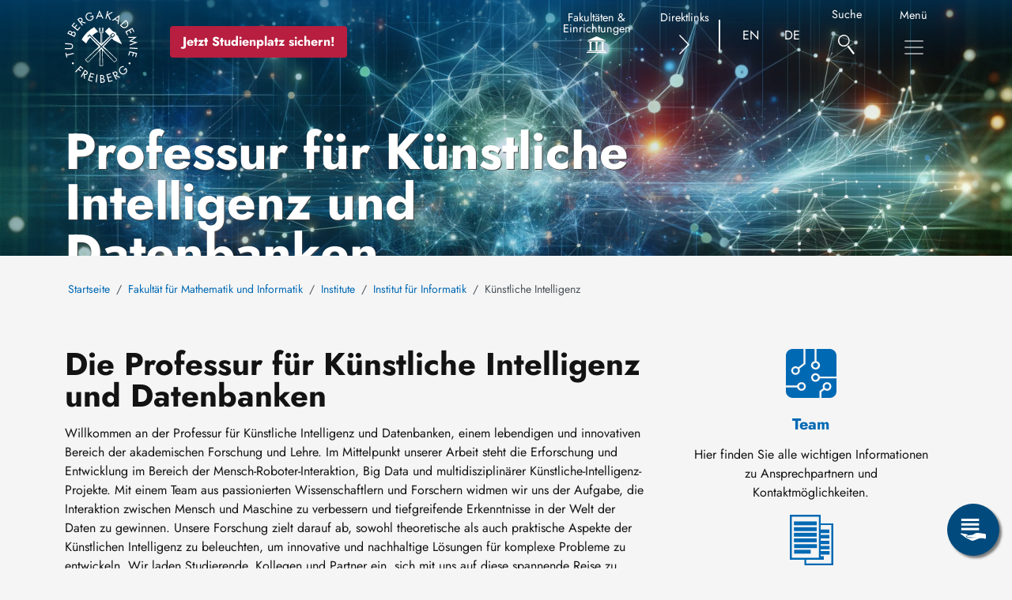

--- FILE ---
content_type: text/html; charset=UTF-8
request_url: https://tu-freiberg.de/aidb
body_size: 23276
content:
<!DOCTYPE html>
<html lang="de" dir="ltr">
  <head>
    <meta charset="utf-8" />
<script>var _paq = _paq || [];(function(){var u=(("https:" == document.location.protocol) ? "https://webstat.hrz.tu-freiberg.de/" : "https://webstat.hrz.tu-freiberg.de/");_paq.push(["setSiteId", "176"]);_paq.push(["setTrackerUrl", u+"matomo.php"]);_paq.push(["setDoNotTrack", 1]);if (!window.matomo_search_results_active) {_paq.push(["trackPageView"]);}_paq.push(["setIgnoreClasses", ["no-tracking","colorbox"]]);_paq.push(["enableLinkTracking"]);var d=document,g=d.createElement("script"),s=d.getElementsByTagName("script")[0];g.type="text/javascript";g.defer=true;g.async=true;g.src=u+"matomo.js";s.parentNode.insertBefore(g,s);})();</script>
<link rel="canonical" href="https://tu-freiberg.de/aidb" />
<meta name="Generator" content="Drupal 10 (https://www.drupal.org)" />
<meta name="MobileOptimized" content="width" />
<meta name="HandheldFriendly" content="true" />
<meta name="viewport" content="width=device-width, initial-scale=1, shrink-to-fit=no" />
<meta http-equiv="x-ua-compatible" content="ie=edge" />
<link rel="alternate" hreflang="en" href="https://tu-freiberg.de/en/professorship-artificial-intelligence-and-databases" />
<link rel="alternate" hreflang="de" href="https://tu-freiberg.de/aidb" />

    <title>Professur für Künstliche Intelligenz und Datenbanken | TU Bergakademie Freiberg</title>

        <meta name="msapplication-TileImage" content="/themes/custom/tubaf_barrio/images/favicon/mstile-150x150.png">
    <meta name="msapplication-TileColor" content="#ffffff">
    <link rel="apple-touch-icon" sizes="180x180" href="/themes/custom/tubaf_barrio/images/favicon/apple-touch-icon-180x180.png">
    <link rel="icon" type="image/png" sizes="192x192" href="/themes/custom/tubaf_barrio/images/favicon/android-icon-192x192.png">
    <link rel="icon" type="image/png" href="/themes/custom/tubaf_barrio/images/favicon/favicon-16x16.png" sizes="32x32">
    <link rel="icon" type="image/png" href="/themes/custom/tubaf_barrio/images/favicon/favicon-32x32.png" sizes="32x32">
    <link rel="icon" type="image/png" href="/themes/custom/tubaf_barrio/images/favicon/favicon-96x96.png" sizes="96x96">
    <link rel="icon" type="image/x-icon" href="/themes/custom/tubaf_barrio/images/favicon/favicon.ico">

    <link rel="stylesheet" media="all" href="/sites/default/files/css/css_CgitsCOCi3pr6TI-jYPRwlp27589OcU8QwcsDVxvwME.css?delta=0&amp;language=de&amp;theme=tubaf_barrio&amp;include=[base64]" />
<link rel="stylesheet" media="all" href="/sites/default/files/css/css_CKatYHVTXDFOlvJSARAn5CFT21wjHqopJbGByHeJ1CI.css?delta=1&amp;language=de&amp;theme=tubaf_barrio&amp;include=[base64]" />

    <script type="application/json" data-drupal-selector="drupal-settings-json">{"path":{"baseUrl":"\/","pathPrefix":"","currentPath":"group\/150","currentPathIsAdmin":false,"isFront":false,"currentLanguage":"de"},"pluralDelimiter":"\u0003","suppressDeprecationErrors":true,"ajaxPageState":{"libraries":"[base64]","theme":"tubaf_barrio","theme_token":null},"ajaxTrustedUrl":{"form_action_p_pvdeGsVG5zNF_XLGPTvYSKCf43t8qZYSwcfZl2uzM":true,"\/aidb":true},"matomo":{"disableCookies":false,"trackColorbox":false,"trackMailto":true},"data":{"extlink":{"extTarget":true,"extTargetAppendNewWindowDisplay":true,"extTargetAppendNewWindowLabel":"(opens in a new window)","extTargetNoOverride":false,"extNofollow":false,"extTitleNoOverride":false,"extNoreferrer":true,"extFollowNoOverride":false,"extClass":"ext","extLabel":"(Link ist extern)","extImgClass":false,"extSubdomains":true,"extExclude":"","extInclude":"","extCssExclude":".btn, .link-list, .paragraph--type--icon-tile, #servicemenu .dropdown-item","extCssInclude":"","extCssExplicit":"","extAlert":false,"extAlertText":"Dieser Link f\u00fchrt Sie zu einer externen Website. Wir sind nicht f\u00fcr deren Inhalte verantwortlich.","extHideIcons":true,"mailtoClass":"0","telClass":"0","mailtoLabel":"(Link sendet E-Mail)","telLabel":"(link is a phone number)","extUseFontAwesome":true,"extIconPlacement":"append","extPreventOrphan":false,"extFaLinkClasses":"icon icon-inline icon-external-link","extFaMailtoClasses":"icon icon-inline icon-e-mail2","extAdditionalLinkClasses":"","extAdditionalMailtoClasses":"","extAdditionalTelClasses":"","extFaTelClasses":"fa fa-phone","allowedDomains":[],"extExcludeNoreferrer":""}},"cookies":{"cookiesjsr":{"config":{"cookie":{"name":"cookiesjsr","expires":31536000000,"domain":"","sameSite":"Lax","secure":false},"library":{"libBasePath":"\/libraries\/cookiesjsr\/dist","libPath":"\/libraries\/cookiesjsr\/dist\/cookiesjsr.min.js","scrollLimit":0},"callback":{"method":"post","url":"\/cookies\/consent\/callback.json","headers":[]},"interface":{"openSettingsHash":"#editCookieSettings","showDenyAll":true,"denyAllOnLayerClose":false,"settingsAsLink":false,"availableLangs":["en","de"],"defaultLang":"de","groupConsent":false,"cookieDocs":true}},"services":{"functional":{"id":"functional","services":[{"key":"functional","type":"functional","name":"Funktional erforderlich","info":{"value":"\u003Ctable\u003E\r\n\t\u003Cthead\u003E\r\n\t\t\u003Ctr\u003E\r\n\t\t\t\u003Cth width=\u002215%\u0022\u003ECookie-Name\u003C\/th\u003E\r\n\t\t\t\u003Cth width=\u002215%\u0022\u003EStandard Ablaufzeit\u003C\/th\u003E\r\n\t\t\t\u003Cth\u003EBeschreibung\u003C\/th\u003E\r\n\t\t\u003C\/tr\u003E\r\n\t\u003C\/thead\u003E\r\n\t\u003Ctbody\u003E\r\n\t\t\u003Ctr\u003E\r\n\t\t\t\u003Ctd\u003E\u003Ccode dir=\u0022ltr\u0022 translate=\u0022no\u0022\u003ESSESS\u0026lt;ID\u0026gt;\u003C\/code\u003E\u003C\/td\u003E\r\n\t\t\t\u003Ctd\u003E1 Monat\u003C\/td\u003E\r\n\t\t\t\u003Ctd\u003EWenn Sie auf dieser Website eingeloggt sind, wird ein Session-Cookie ben\u00f6tigt, um Ihren Browser zu identifizieren und mit Ihrem Benutzerkonto im Server-Backend dieser Website zu verbinden.\u003C\/td\u003E\r\n\t\t\u003C\/tr\u003E\r\n\t\t\u003Ctr\u003E\r\n\t\t\t\u003Ctd\u003E\u003Ccode dir=\u0022ltr\u0022 translate=\u0022no\u0022\u003Ecookiesjsr\u003C\/code\u003E\u003C\/td\u003E\r\n\t\t\t\u003Ctd\u003E1 Jahr\u003C\/td\u003E\r\n\t\t\t\u003Ctd\u003EBeim ersten Besuch dieser Website wurden Sie um Ihr Einverst\u00e4ndnis zur Nutzung mehrerer Dienste (auch von Dritten) gebeten, die das Speichern von Daten in Ihrem Browser erfordern (Cookies, lokale Speicherung). Ihre Entscheidungen zu den einzelnen Diensten (Zulassen, Ablehnen) werden in diesem Cookie gespeichert und bei jedem Besuch dieser Website wieder verwendet.\u003C\/td\u003E\r\n\t\t\u003C\/tr\u003E\r\n\t\u003C\/tbody\u003E\r\n\u003C\/table\u003E\r\n","format":"full_html"},"uri":"","needConsent":false}],"weight":1},"video":{"id":"video","services":[{"key":"video","type":"video","name":"Video bereitgestellt von YouTube, Vimeo","info":{"value":"","format":"full_html"},"uri":"","needConsent":true}],"weight":40}},"translation":{"_core":{"default_config_hash":"S5qrJju_o31uC1fwXosZ8Nlja2Wps6Gn0mMCAebY1Zw"},"langcode":"de","bannerText":"Wir verwenden auf den Seiten dieser Website eine Auswahl an eigenen und fremden Cookies: Unverzichtbare Cookies, die f\u00fcr die Nutzung der Website erforderlich sind; funktionale Cookies, die eine bessere Benutzerfreundlichkeit bei der Nutzung der Website erm\u00f6glichen; Leistungs-Cookies, die wir verwenden, um aggregierte Daten \u00fcber die Nutzung der Website und Statistiken zu erstellen; und Marketing-Cookies, die verwendet werden, um relevante Inhalte und Werbung anzuzeigen. Wenn Sie \u0022ALLE AKZEPTIEREN\u0022 w\u00e4hlen, erkl\u00e4ren Sie sich mit der Verwendung aller Cookies einverstanden. Unter \u0022Einstellungen\u0022 k\u00f6nnen Sie jederzeit einzelne Cookie-Typen akzeptieren oder ablehnen und Ihre Zustimmung f\u00fcr die Zukunft widerrufen.","privacyPolicy":"Datenschutzrichtlinie","privacyUri":"\/datenschutz","imprint":"Impressum","imprintUri":"\/impressum","cookieDocs":"Cookie-Dokumentation","cookieDocsUri":"\/cookies\/documentation","denyAll":"Alles verweigern","alwaysActive":"St\u00e4ndig aktiv","settings":"Cookie-Einstellungen","acceptAll":"Alle akzeptieren","requiredCookies":"Erforderliche Cookies","cookieSettings":"Cookie-Einstellungen","close":"Schlie\u00dfen","readMore":"Weiterlesen","allowed":"Erlaubt","denied":"Verweigert","settingsAllServices":"Einstellungen f\u00fcr alle Dienste","saveSettings":"Speichern","default_langcode":"en","disclaimerText":"Alle Cookie-Informationen k\u00f6nnen sich seitens der Dienstanbieter \u00e4ndern. Wir aktualisieren diese Informationen regelm\u00e4\u00dfig.","disclaimerTextPosition":"above","processorDetailsLabel":"Details zum verarbeitenden Unternehmen","processorLabel":"Firma","processorWebsiteUrlLabel":"Unternehmenswebsite","processorPrivacyPolicyUrlLabel":"Datenschutzerkl\u00e4rung des Unternehmens.","processorCookiePolicyUrlLabel":"Cookie-Erkl\u00e4rung des Unternehmens.","processorContactLabel":"Kontaktdaten zum Datenschutz","placeholderAcceptAllText":"Alle akzeptieren","functional":{"title":"Funktional","details":"Cookies sind kleine Textdateien, die von Ihrem Browser auf Ihrem Ger\u00e4t abgelegt werden, um bestimmte Informationen zu speichern. Anhand der gespeicherten und zur\u00fcckgegebenen Informationen kann eine Website erkennen, dass Sie diese zuvor mit dem Browser auf Ihrem Endger\u00e4t aufgerufen und besucht haben. Wir nutzen diese Informationen, um die Website optimal nach Ihren Pr\u00e4ferenzen zu gestalten und anzuzeigen. Innerhalb dieses Prozesses wird nur das Cookie selbst auf Ihrem Ger\u00e4t identifiziert. Personenbezogene Daten werden nur nach Ihrer ausdr\u00fccklichen Einwilligung gespeichert oder wenn dies zwingend erforderlich ist, um die Nutzung des von uns angebotenen und von Ihnen in Anspruch genommenen Dienstes zu erm\u00f6glichen."},"video":{"title":"Video","details":"Videoplattformen erlauben, Videoinhalte einzublenden und die Sichtbarkeit der Seite zu erh\u00f6hen."}}},"cookiesTexts":{"_core":{"default_config_hash":"S5qrJju_o31uC1fwXosZ8Nlja2Wps6Gn0mMCAebY1Zw"},"langcode":"de","bannerText":"Wir verwenden auf den Seiten dieser Website eine Auswahl an eigenen und fremden Cookies: Unverzichtbare Cookies, die f\u00fcr die Nutzung der Website erforderlich sind; funktionale Cookies, die eine bessere Benutzerfreundlichkeit bei der Nutzung der Website erm\u00f6glichen; Leistungs-Cookies, die wir verwenden, um aggregierte Daten \u00fcber die Nutzung der Website und Statistiken zu erstellen; und Marketing-Cookies, die verwendet werden, um relevante Inhalte und Werbung anzuzeigen. Wenn Sie \u0022ALLE AKZEPTIEREN\u0022 w\u00e4hlen, erkl\u00e4ren Sie sich mit der Verwendung aller Cookies einverstanden. Unter \u0022Einstellungen\u0022 k\u00f6nnen Sie jederzeit einzelne Cookie-Typen akzeptieren oder ablehnen und Ihre Zustimmung f\u00fcr die Zukunft widerrufen.","privacyPolicy":"Datenschutzrichtlinie","privacyUri":"\/node\/4","imprint":"Impressum","imprintUri":"\/node\/3","cookieDocs":"Cookie-Dokumentation","cookieDocsUri":"\/cookies\/documentation","denyAll":"Alles verweigern","alwaysActive":"St\u00e4ndig aktiv","settings":"Cookie-Einstellungen","acceptAll":"Alle akzeptieren","requiredCookies":"Erforderliche Cookies","cookieSettings":"Cookie-Einstellungen","close":"Schlie\u00dfen","readMore":"Weiterlesen","allowed":"Erlaubt","denied":"Verweigert","settingsAllServices":"Einstellungen f\u00fcr alle Dienste","saveSettings":"Speichern","default_langcode":"en","disclaimerText":"Alle Cookie-Informationen k\u00f6nnen sich seitens der Dienstanbieter \u00e4ndern. Wir aktualisieren diese Informationen regelm\u00e4\u00dfig.","disclaimerTextPosition":"above","processorDetailsLabel":"Details zum verarbeitenden Unternehmen","processorLabel":"Firma","processorWebsiteUrlLabel":"Unternehmenswebsite","processorPrivacyPolicyUrlLabel":"Datenschutzerkl\u00e4rung des Unternehmens.","processorCookiePolicyUrlLabel":"Cookie-Erkl\u00e4rung des Unternehmens.","processorContactLabel":"Kontaktdaten zum Datenschutz","placeholderAcceptAllText":"Alle akzeptieren"},"services":{"functional":{"uuid":"56b38b77-b69d-49cc-a73f-9e986dad3424","langcode":"de","status":true,"dependencies":[],"_core":{"default_config_hash":"SQkYKY9U6xYDPAOC32rgkrIzkd688kRsm9g25mWdcvM"},"id":"functional","label":"Funktional erforderlich","group":"functional","info":{"value":"\u003Ctable\u003E\r\n\t\u003Cthead\u003E\r\n\t\t\u003Ctr\u003E\r\n\t\t\t\u003Cth width=\u002215%\u0022\u003ECookie-Name\u003C\/th\u003E\r\n\t\t\t\u003Cth width=\u002215%\u0022\u003EStandard Ablaufzeit\u003C\/th\u003E\r\n\t\t\t\u003Cth\u003EBeschreibung\u003C\/th\u003E\r\n\t\t\u003C\/tr\u003E\r\n\t\u003C\/thead\u003E\r\n\t\u003Ctbody\u003E\r\n\t\t\u003Ctr\u003E\r\n\t\t\t\u003Ctd\u003E\u003Ccode dir=\u0022ltr\u0022 translate=\u0022no\u0022\u003ESSESS\u0026lt;ID\u0026gt;\u003C\/code\u003E\u003C\/td\u003E\r\n\t\t\t\u003Ctd\u003E1 Monat\u003C\/td\u003E\r\n\t\t\t\u003Ctd\u003EWenn Sie auf dieser Website eingeloggt sind, wird ein Session-Cookie ben\u00f6tigt, um Ihren Browser zu identifizieren und mit Ihrem Benutzerkonto im Server-Backend dieser Website zu verbinden.\u003C\/td\u003E\r\n\t\t\u003C\/tr\u003E\r\n\t\t\u003Ctr\u003E\r\n\t\t\t\u003Ctd\u003E\u003Ccode dir=\u0022ltr\u0022 translate=\u0022no\u0022\u003Ecookiesjsr\u003C\/code\u003E\u003C\/td\u003E\r\n\t\t\t\u003Ctd\u003E1 Jahr\u003C\/td\u003E\r\n\t\t\t\u003Ctd\u003EBeim ersten Besuch dieser Website wurden Sie um Ihr Einverst\u00e4ndnis zur Nutzung mehrerer Dienste (auch von Dritten) gebeten, die das Speichern von Daten in Ihrem Browser erfordern (Cookies, lokale Speicherung). Ihre Entscheidungen zu den einzelnen Diensten (Zulassen, Ablehnen) werden in diesem Cookie gespeichert und bei jedem Besuch dieser Website wieder verwendet.\u003C\/td\u003E\r\n\t\t\u003C\/tr\u003E\r\n\t\u003C\/tbody\u003E\r\n\u003C\/table\u003E\r\n","format":"full_html"},"consentRequired":false,"purpose":"Wesentliche funktionale Cookies zur Bereitstellung grundlegender Funktionen","processor":"","processorContact":"","processorUrl":"","processorPrivacyPolicyUrl":"","processorCookiePolicyUrl":"","placeholderMainText":"Dieser Inhalt wurde blockiert, weil die erforderlichen funktionalen Cookies nicht akzeptiert wurden.","placeholderAcceptText":"Nur erforderliche funktionale Cookies akzeptieren."},"video":{"uuid":"325f10af-bf55-4495-bfff-e64935bf799d","langcode":"de","status":true,"dependencies":{"enforced":{"module":["cookies_video"]}},"_core":{"default_config_hash":"-5_rAcqvovHOInTW143TXBCjn28Fvx62V6RaW1EVW6Y"},"id":"video","label":"Video bereitgestellt von YouTube, Vimeo","group":"video","info":{"value":"","format":"full_html"},"consentRequired":true,"purpose":"","processor":"","processorContact":"","processorUrl":"","processorPrivacyPolicyUrl":"","processorCookiePolicyUrl":"https:\/\/policies.google.com\/privacy","placeholderMainText":"Dieser Inhalt wurde blockiert, weil Video-Cookies (noch) nicht akzeptiert wurden.","placeholderAcceptText":"Nur Video-Cookies akzeptieren."}},"groups":{"functional":{"uuid":"a99f0114-6104-42aa-aeb2-88937cd2f502","langcode":"de","status":true,"dependencies":[],"_core":{"default_config_hash":"aHm4Q63Ge97tcktTa_qmUqJMir45iyGY2lEvvqPW68g"},"id":"functional","label":"Funktional","weight":1,"title":"Funktional","details":"Cookies sind kleine Textdateien, die von Ihrem Browser auf Ihrem Ger\u00e4t abgelegt werden, um bestimmte Informationen zu speichern. Anhand der gespeicherten und zur\u00fcckgegebenen Informationen kann eine Website erkennen, dass Sie diese zuvor mit dem Browser auf Ihrem Endger\u00e4t aufgerufen und besucht haben. Wir nutzen diese Informationen, um die Website optimal nach Ihren Pr\u00e4ferenzen zu gestalten und anzuzeigen. Innerhalb dieses Prozesses wird nur das Cookie selbst auf Ihrem Ger\u00e4t identifiziert. Personenbezogene Daten werden nur nach Ihrer ausdr\u00fccklichen Einwilligung gespeichert oder wenn dies zwingend erforderlich ist, um die Nutzung des von uns angebotenen und von Ihnen in Anspruch genommenen Dienstes zu erm\u00f6glichen."},"marketing":{"uuid":"ee894a3b-d486-4922-ae96-6a5f6480c13b","langcode":"de","status":true,"dependencies":[],"_core":{"default_config_hash":"JkP6try0AxX_f4RpFEletep5NHSlVB1BbGw0snW4MO8"},"id":"marketing","label":"Marketing","weight":20,"title":"Marketing","details":"Kundenkommunikation und Marketinginstrumente."},"performance":{"uuid":"45ac74a9-3f0c-47a0-b33b-ab7ef38c3790","langcode":"de","status":true,"dependencies":[],"_core":{"default_config_hash":"Jv3uIJviBj7D282Qu1ZpEQwuOEb3lCcDvx-XVHeOJpw"},"id":"performance","label":"Leistung","weight":30,"title":"Performance Cookies","details":"Performance-Cookies sammeln aggregierte Informationen dar\u00fcber, wie unsere Website genutzt wird. Dies dient dazu, die Attraktivit\u00e4t, den Inhalt und die Funktionalit\u00e4t zu verbessern. Diese Cookies helfen uns festzustellen, ob, wie oft und wie lange auf bestimmte Unterseiten unserer Website zugegriffen wird und f\u00fcr welche Inhalte sich die Nutzer besonders interessieren. Erfasst werden auch Suchbegriffe, Land, Region und ggf. der Ort, von dem aus auf die Website zugegriffen wird, sowie der Anteil der mobilen Endger\u00e4te, die f\u00fcr den Zugriff auf die Website genutzt werden. Wir verwenden diese Informationen, um statistische Berichte zu erstellen, die uns helfen, die Inhalte unserer Website auf Ihre Bed\u00fcrfnisse abzustimmen und unser Angebot zu optimieren."},"social":{"uuid":"918937c5-08f6-4ead-a448-cd953e8ae3af","langcode":"de","status":true,"dependencies":[],"_core":{"default_config_hash":"vog2tbqqQHjVkue0anA0RwlzvOTPNTvP7_JjJxRMVAQ"},"id":"social","label":"Soziale Plugins","weight":20,"title":"Soziale Plugins","details":"Kommentar Manager erleichtern die Organisation von Kommentaren und helfen dabei Spam zu verhindern."},"tracking":{"uuid":"bc14a072-9828-48d6-9175-7ccced998dc7","langcode":"de","status":true,"dependencies":[],"_core":{"default_config_hash":"_gYDe3qoEc6L5uYR6zhu5V-3ARLlyis9gl1diq7Tnf4"},"id":"tracking","label":"Nachverfolgung","weight":10,"title":"Tracking-Cookies","details":"Marketing-Cookies stammen von externen Werbeunternehmen (\u0022Third-Party-Cookies\u0022) und dienen dazu, Informationen \u00fcber die vom Nutzer besuchten Webseiten zu sammeln. Dies dient dem Zweck, zielgruppengerechte Inhalte und Werbung f\u00fcr den Nutzer zu erstellen und anzuzeigen."},"video":{"uuid":"934ab899-5b76-4806-bb37-47f45a8927e3","langcode":"de","status":true,"dependencies":[],"_core":{"default_config_hash":"w1WnCmP2Xfgx24xbx5u9T27XLF_ZFw5R0MlO-eDDPpQ"},"id":"video","label":"Videos","weight":40,"title":"Video","details":"Videoplattformen erlauben, Videoinhalte einzublenden und die Sichtbarkeit der Seite zu erh\u00f6hen."}}},"views":{"ajax_path":"\/views\/ajax","ajaxViews":{"views_dom_id:e91eba818b6d86be697d45337b52aa9c1956b33e4923ad757abacc37df75a5e6":{"view_name":"events","view_display_id":"block_5","view_args":"","view_path":"\/group\/150","view_base_path":"feed\/events\/rss.xml","view_dom_id":"e91eba818b6d86be697d45337b52aa9c1956b33e4923ad757abacc37df75a5e6","pager_element":2},"views_dom_id:67caa873100f6c2e008139449c1595910a40ccccc8020f8943220a6419188c99":{"view_name":"news","view_display_id":"block_5","view_args":"","view_path":"\/group\/150","view_base_path":"feed\/news\/rss.xml","view_dom_id":"67caa873100f6c2e008139449c1595910a40ccccc8020f8943220a6419188c99","pager_element":1}}},"better_exposed_filters":{"autosubmit_exclude_textfield":false},"user":{"uid":0,"permissionsHash":"36aad49b4584aa31821ec8e58d7f8623f36866f20e3de6b0d5df7aaa96bc7832"}}</script>
<script src="/sites/default/files/js/js_znqyRw7OpZEwUMCDRqBILEsBAwr7td4y3nU1K5c7E3E.js?scope=header&amp;delta=0&amp;language=de&amp;theme=tubaf_barrio&amp;include=eJxtjVEOgkAMRC-02iNtWihYKFuy7Sp4egninz_zMpmXDHEE18zbas59HkSP6oAtLHujRSLRf2XkwhX1N7t1gpr9gVXKmKlFWHEgbezznkjxvQOJ3XHCLXVms7DDxclr4i1Uygx9bSvq_appwbDF4IsUjXDIhLWKwahGqDeP_TDH9BR-OZx5nnwAwhJW_w"></script>
<script src="/modules/contrib/cookies/js/cookiesjsr.conf.js?v=10.6.2" defer></script>
<script src="/libraries/cookiesjsr/dist/cookiesjsr-preloader.min.js?v=10.6.2" defer></script>


  </head>
  <body class="layout-no-sidebars has-featured-top path-group">
        
      <div class="dialog-off-canvas-main-canvas" data-off-canvas-main-canvas>
    
<div id="page-wrapper" class="vh-100">
  <div id="page" class="d-flex flex-column h-100">
    <header id="header" class="header fixed-top" role="banner" aria-label="Kopfzeile der Website" style="padding-top: var(--drupal-displace-offset-top); padding-left: var(--drupal-displace-offset-left);">
              

        <nav class="navbar navbar-dark bg-secondary" id="navbar-main" aria-label="Quick Navigation with Link to Main Navigation">

                        <div class="container">
            
                  <a href="/" title="Startseite" rel="home" class="navbar-brand">
          <img src="/themes/custom/tubaf_barrio/logo.svg" alt="Startseite" class="img-fluid d-inline-block align-top" />
        <span class="ml-2 d-none d-md-inline"></span>
  </a>
<div id="block-tubaf-barrio-headerstudienplatzsichern" class="block-type--basic block block-block-content block-block-content107ee469-4fad-41c7-ab87-7145adcf99c3">
  
    
      <div class="content">
      
            <div class="clearfix text-formatted field field--name-body field--type-text-with-summary field--label-hidden field__item"><style> 
   /* verhindere Zeilenumbruch, verringere Abstand zu Logo */
   @media screen and (max-width: 1198.98px){     
      div#block-tubaf-barrio-headerstudienplatzsichern div#btn-header-wrapper {
          margin-left:15px;
      }
      body:not(.scrolled) div#btn-header-wrapper{
          margin-top:0px;
      }
   }
   /* Zeilenumbruch, Button rutscht in 2. Zeile - Sorge für ausreichend Abstand */
   @media screen and (max-width: 991.98px){
      div#block-tubaf-barrio-headerstudienplatzsichern{           
          order:3;         
      }
      div#block-tubaf-barrio-headerstudienplatzsichern div#btn-header-wrapper{
          margin-top:5px;
          margin-bottom:5px;
          margin-left:0px;
      }
   }
   
   /* Setze Button zurück in 1. Zeile neben Logo */
   @media screen and (max-width: 404.98px){
      div#block-tubaf-barrio-headerstudienplatzsichern{ 
          order:initial;         
      }      
      div#block-tubaf-barrio-headerstudienplatzsichern div#btn-header-wrapper{          
          margin:0px;
      }   
   }
   
   /* Default für Desktop */
   #block-tubaf-barrio-headerstudienplatzsichern #btn-header-wrapper{
       margin-left:25px;
   }
   body:not(.scrolled) div#btn-header-wrapper{
     margin-top:25px;
   }
   .btn-header-primary {
       background-color: #b71e3f;
       color: white;
       padding: 0.5em 1em;
       text-decoration: none;
       display: inline-block;
       transition: all 0.2s ease;
       border-radius: 4px;
   }
   .btn-header-primary:hover {
       background-color: #a31736; 
       transform: scale(1.05);   
   }
</style><div id="btn-header-wrapper"><a class="btn-header-primary fw-bold border-0" href="/studium/vor-dem-studium/studienangebot" aria-label="Jetzt Studienplatz sichern!">Jetzt Studienplatz sichern!</a></div></div>
      
    </div>
  </div>



              <div class="nav-action-wrapper">
                                                <button class="btn btn-link quickmenu-trigger" type="button" data-bs-toggle="collapse" data-bs-target="#collapseSecondary"
                        aria-expanded="false" aria-controls="collapseSecondary" aria-labelledby="labelCollapseSecondary">
                  <span class="menu-label" id="labelCollapseSecondary">Fakultäten & Einrichtungen</span>
                   <div class="icon-wrapper"><span class="icon-gebäude"></span></div>
                </button>
                                                <button class="btn btn-link quickmenu-trigger" type="button" data-bs-toggle="collapse" data-bs-target="#collapseTertiary"
                        aria-expanded="false" aria-controls="collapseTertiary" aria-labelledby="labelCollapseTertiary">
                  <span class="menu-label" id="labelCollapseTertiary">Direktlinks</span>
                  <div class="icon-wrapper"><span class="icon-rechts"></span></div>
                </button>
                
                  <section class="row region region-top-header-form">
    <div class="language-switcher-language-url block block-language block-language-blocklanguage-interface" id="block-languageswitcher" role="navigation" aria-label="Language Switcher Wrapper">
  
    
      <div class="content">
      

  <nav region="top_header_form" class="nav links-inline" aria-label="Language Switcher" id="LanguageSwitcher"><span hreflang="en" data-drupal-link-system-path="group/150" class="en nav-link"><a href="/en/professorship-artificial-intelligence-and-databases" class="language-link" title="English" hreflang="en" data-drupal-link-system-path="group/150">EN</a></span><span hreflang="de" data-drupal-link-system-path="group/150" class="de nav-link is-active" aria-current="page"><a href="/aidb" class="language-link is-active" title="Deutsch" hreflang="de" data-drupal-link-system-path="group/150" aria-current="page">DE</a></span></nav>

    </div>
  </div>

  </section>


                                <div class="global-search">
                  <a href="/suche" aria-label="Suche" class="d-flex flex-column align-items-center">
                    <span class="menu-label">Suche</span>
                    <div class="icon-wrapper"><span class="icon-lupe"></span> </div>
                  </a>
                </div>

                                                <div class="d-flex flex-column align-items-center">
                  <span class="menu-label">Menü</span>
                  <button class="navbar-toggler collapsed" type="button" data-bs-toggle="offcanvas" data-bs-target="#CollapsingNavbar" aria-controls="CollapsingNavbar" aria-expanded="false" aria-label="Toggle Main Navigation Menu"><span class="navbar-toggler-icon"></span></button>
                </div>
                              </div>

                        </div>
            

                                       <div class="offcanvas offcanvas-end" id="CollapsingNavbar" style="padding-top: var(--drupal-displace-offset-top); padding-left: var(--drupal-displace-offset-left);" aria-label="Toggle Main Navigation Menu">
                                  <div class="offcanvas-header bg-primary bg-gradient">

                  <div class="container">
                                          <div class="form-inline navbar-form justify-content-end">
                          <section class="row region region-header-form">
    <div id="block-tubaf-barrio-breadcrumbs" class="block block-system block-system-breadcrumb-block">
  
    
      <div class="content">
      

  <nav role="navigation" aria-label="Breadcrumb Navigation (ID:1248948647)">     <ol class="breadcrumb">
                  <li class="breadcrumb-item">
          <a href="/">Startseite</a>
        </li>
                        <li class="breadcrumb-item">
          <a href="/fakultaet1">Fakultät für Mathematik und Informatik</a>
        </li>
                        <li class="breadcrumb-item">
          <a href="/fakultaet1/institute">Institute</a>
        </li>
                        <li class="breadcrumb-item">
          <a href="/fakultaet1/institut-fuer-informatik">Institut für Informatik</a>
        </li>
                        <li class="breadcrumb-item active">
          Künstliche Intelligenz
        </li>
              </ol>
  </nav>

    </div>
  </div>
<div id="block-seitentitel" class="block block-core block-page-title-block">
  
    
      <div class="content">
      
  <h1 class="title">Professur für Künstliche Intelligenz und Datenbanken</h1>


    </div>
  </div>

  </section>

                      </div>
                                      </div>
                    <button type="button" class="btn-close text-reset" data-bs-dismiss="offcanvas" aria-label="Schließen"></button>
                  </div>
                  <div class="offcanvas-body bg-white container">
                                <button id="mm-custom-prev" class="disabled"> Zurück </button>
                  <div id="block-fachbereichmenu-2" class="block block-group-content-menu block-group-content-menudepartment-menu">
  
    
      <div class="content">
      
              <ul region="primary_menu" class="clearfix nav navbar-nav panel">
                     
      <li class="active">
                          <a href="/fakultaet1" class="active nav-link--fakultaet1" data-drupal-link-system-path="group/7">Fakultät für Mathematik und Informatik</a>
                        <ul class="panel" >
                     
      <li class="active">
                          <a href="/fakultaet1/institute" class="active nav-link--fakultaet1-institute" data-drupal-link-system-path="node/2661">Institute</a>
                        <ul class="panel" >
                     
      <li class="active">
                          <a href="/fakultaet1/institut-fuer-informatik" class="active nav-link--fakultaet1-institut-fuer-informatik" data-drupal-link-system-path="group/13">Institut für Informatik</a>
                        <ul class="panel" >
                     
      <li class="active">
                          <a href="/aidb" class="active nav-link--aidb is-active" data-drupal-link-system-path="group/150" aria-current="page">Künstliche Intelligenz</a>
                        <ul class="panel" >
                     
      <li>
                            <a href="/aidb/lehrangebot" class="nav-link--aidb-lehrangebot" data-drupal-link-system-path="node/4479">Lehrangebot</a>
              </li>
                 
      <li>
                          <a href="/aidb/aidb-team" title="Team der Professur" class="nav-link--aidb-aidb-team" data-drupal-link-system-path="node/2481">Team</a>
                        <ul class="panel" >
                     
      <li>
                            <a href="/aidb/aidb-team/persoenliche-seite-volker-goehler" class="nav-link--aidb-aidb-team-persoenliche-seite-volker-goehler" data-drupal-link-system-path="node/2573">Volker Göhler</a>
              </li>
        </ul>
  
              </li>
                 
      <li>
                            <a href="/aidb/aidb-publikationen-studentische-arbeiten-und-projekte" title="Publikationen, studentische Arbeiten und Projekte" class="nav-link--aidb-aidb-publikationen-studentische-arbeiten-und-projekte" data-drupal-link-system-path="node/2561">Publikationen</a>
              </li>
        </ul>
  
              </li>
        </ul>
  
              </li>
        </ul>
  
              </li>
        </ul>
  
              </li>
        </ul>
  


    </div>
  </div>


<div id="block-socialmedialinks" class="block block-socialmedialinks block-block-socialmedialinks">
  
    
      <div class="content row">
      <div class="col-12 mb-4">
                                                                           <a href="https://www.youtube.com/channel/UC76MdG8Ewd7_LNajayTzBag" target="_blank" class="btn btn-youtube mx-2 px-1" aria-label="Youtube"
                    >
                                      </a>
                                                        <a href="https://de.linkedin.com/" target="_blank" class="btn btn-linkedin mx-2 px-1" aria-label="Linkedin"
                    >
                                      </a>
                                                                         <a href="https://www.facebook.com/bergakademie/?locale=de_DE" target="_blank" class="btn btn-facebook mx-2 px-1" aria-label="Facebook"
                    >
                                      </a>
                                                        <a href="https://www.instagram.com/tu_bergakademie_freiberg/?hl=de" target="_blank" class="btn btn-instagram mx-2 px-1" aria-label="Instagram"
                    >
                                      </a>
                                                        <a href="https://uninow.com/de/hochschulen/leistungen/logos" target="_blank" class="btn btn-uninow mx-2 px-1" aria-label="Uninow"
                    >
                                      </a>
                                                        <a href="https://bsky.app/profile/tubaf.bsky.social" target="_blank" class="btn btn-bluesky mx-2 px-1" aria-label="Bluesky"
                    >
                                      </a>
                                                        <a href="https://wisskomm.social/@tu_freiberg" target="_blank" class="btn btn-mastodon mx-2 px-1" aria-label="Mastodon"
                     rel="me">
                                      </a>
                                                        <a href="https://www.threads.net/@tu_bergakademie_freiberg" target="_blank" class="btn btn-threads mx-2 px-1" aria-label="Threads"
                    >
                                      </a>
                       </div>
    </div>
  </div>


                                  </div>
                	            </div>

                        
        </nav>

        <div id="quickMenu">
                    <div class="collapse bg-white" id="collapseSecondary" data-bs-parent="#quickMenu">
            <ul class="nav nav-tabs container pt-4 mb-0" id="myTab" role="tablist">
                            <li class="nav-item" role="presentation">
                <button class="nav-link active" id="secondary-menu-tab-A" data-bs-toggle="tab" data-bs-target="#tab-A" type="button" role="tab" aria-controls="tab-A" aria-selected="true">Fakultäten</button>
              </li>
                                          <li class="nav-item" role="presentation">
                <button class="nav-link" id="secondary-menu-tab-B" data-bs-toggle="tab" data-bs-target="#tab-B" type="button" role="tab" aria-controls="tab-B" aria-selected="false">Einrichtungen</button>
              </li>
                              <button type="button" class="quickmenu btn-close" aria-label="Schließen"  data-bs-toggle="collapse" data-bs-target="#collapseSecondary" aria-expanded="false" aria-controls="collapseSecondary"></button>
            </ul>
            <div class="tab-content container py-4" id="myTabContent">
                            <div class="tab-pane fade show active" id="tab-A" role="tabpanel" aria-labelledby="secondary-menu-tab-A">  <section class="row region region-secondary-menu-a">
    <nav role="navigation" aria-labelledby="block-fakultaten-menu" id="block-fakultaten" class="block block-menu navigation menu--fakultaeten">
            
  <h2 class="visually-hidden" id="block-fakultaten-menu">Fakultäten</h2>
  

        
              <ul region="secondary_menu_a" class="clearfix nav">
                    <li class="nav-item">
                <a href="/fakult1" class="nav-link nav-link--fakult1">Fakultät für Mathematik und Informatik</a>
              </li>
                <li class="nav-item">
                <a href="/fakultaet2" class="nav-link nav-link--fakultaet2" data-drupal-link-system-path="group/8">Fakultät für Chemie, Physik und Biowissenschaften</a>
              </li>
                <li class="nav-item">
                <a href="/fakultaet3" class="nav-link nav-link--fakultaet3" data-drupal-link-system-path="group/9">Fakultät für Geowissenschaften, Geotechnik und Bergbau</a>
              </li>
                <li class="nav-item">
                <a href="/fakultaet4" class="nav-link nav-link--fakultaet4" data-drupal-link-system-path="group/10">Fakultät für Maschinenbau, Verfahrens- und Energietechnik</a>
              </li>
                <li class="nav-item">
                <a href="/fakultaet5" class="nav-link nav-link--fakultaet5" data-drupal-link-system-path="group/11">Fakultät für Werkstoffwissenschaft und Werkstofftechnologie</a>
              </li>
                <li class="nav-item">
                <a href="/fakultaet6" class="nav-link nav-link--fakultaet6" data-drupal-link-system-path="group/12">Fakultät für Wirtschaftswissenschaften</a>
              </li>
        </ul>
  


  </nav>

  </section>
</div>
                                          <div class="tab-pane fade" id="tab-B" role="tabpanel" aria-labelledby="secondary-menu-tab-B">  <section class="row region region-secondary-menu-b">
    <nav role="navigation" aria-labelledby="block-einrichtungen-menu" id="block-einrichtungen" class="block block-menu navigation menu--einrichtungen">
            
  <h2 class="visually-hidden" id="block-einrichtungen-menu">Einrichtungen</h2>
  

        
              <ul region="secondary_menu_b" class="clearfix nav">
                    <li class="nav-item">
                <a href="/career-center" class="nav-link nav-link--career-center" data-drupal-link-system-path="group/60">Career Center (CC)</a>
              </li>
                <li class="nav-item">
                <a href="/eitrawmaterials" class="nav-link nav-link--eitrawmaterials" data-drupal-link-system-path="group/61">EIT RawMaterials</a>
              </li>
                <li class="nav-item">
                <a href="/ksh" class="nav-link nav-link--ksh" data-drupal-link-system-path="group/62">ERP-Kompetenzzentrum Sächsischer Hochschulen (KSH)</a>
              </li>
                <li class="nav-item">
                <a href="/lfbw" class="nav-link nav-link--lfbw" data-drupal-link-system-path="group/63">Forschungs- und Lehrbergwerk &quot;Reiche Zeche&quot;</a>
              </li>
                <li class="nav-item">
                <a href="/hochdruck" class="nav-link nav-link--hochdruck" data-drupal-link-system-path="group/66">Freiberger Hochdruck-Forschungszentrum (FHP)</a>
              </li>
                <li class="nav-item">
                <a href="/geosam" title="Zentrale Betriebseinheit Geowissenschaftliche Sammlungen" class="nav-link nav-link--geosam">Geowissenschaftliche Sammlungen</a>
              </li>
                <li class="nav-item">
                <a href="/grafa" class="nav-link nav-link--grafa" data-drupal-link-system-path="group/64">Graduierten- und Forschungsakademie (GraFa)</a>
              </li>
                <li class="nav-item">
                <a href="https://tu-freiberg.de/saxeed" class="nav-link nav-link-https--tu-freibergde-saxeed">Gründungsnetzwerk SAXEED</a>
              </li>
                <li class="nav-item">
                <a href="/ioez" title="Zentrale Einrichtung IÖZ" class="nav-link nav-link--ioez" data-drupal-link-system-path="group/67">Interdisziplinäres Ökologisches Zentrum (IÖZ)</a>
              </li>
                <li class="nav-item">
                <a href="/iuz" title="Internationales Universitätszentrum (IUZ)" class="nav-link nav-link--iuz" data-drupal-link-system-path="group/137">Internationales Universitätszentrum (IUZ)</a>
              </li>
                <li class="nav-item">
                <a href="/kustodie" class="nav-link nav-link--kustodie" data-drupal-link-system-path="group/157">Kustodie</a>
              </li>
                <li class="nav-item">
                <a href="/universitaet/einrichtungen/sammlungen-tubaf" class="nav-link nav-link--universitaet-einrichtungen-sammlungen-tubaf" data-drupal-link-system-path="group/69">Sammlungen der Universität</a>
              </li>
                <li class="nav-item">
                <a href="/studium-generale" class="nav-link nav-link--studium-generale" data-drupal-link-system-path="group/152">Studium Generale</a>
              </li>
                <li class="nav-item">
                <a href="/tubafdigital" class="nav-link nav-link--tubafdigital" data-drupal-link-system-path="group/104">TUBAFdigital</a>
              </li>
                <li class="nav-item">
                <a href="/ub" class="nav-link nav-link--ub" data-drupal-link-system-path="group/3">Universitätsbibliothek &quot;Georgius Agricola&quot; (UB)</a>
              </li>
                <li class="nav-item">
                <a href="/urz" class="nav-link nav-link--urz" data-drupal-link-system-path="group/4">Universitätsrechenzentrum (URZ) </a>
              </li>
                <li class="nav-item">
                <a href="https://www.tubaf.plus/" class="nav-link nav-link-https--wwwtubafplus-">Universitätssportzentrum (USZ)</a>
              </li>
                <li class="nav-item">
                <a href="/zentrale-transferstelle-4transfer" class="nav-link nav-link--zentrale-transferstelle-4transfer" data-drupal-link-system-path="group/162">Zentrale Transferstelle | 4transfer</a>
              </li>
                <li class="nav-item">
                <a href="/einrichtungen/zentrales-reinraumlabor" class="nav-link nav-link--einrichtungen-zentrales-reinraumlabor">Zentrales Reinraumlabor</a>
              </li>
                <li class="nav-item">
                <a href="/zewaf" title="Zentrale Einrichtung ZeWaF" class="nav-link nav-link--zewaf" data-drupal-link-system-path="group/70">Zentrum für Wasserforschung Freiberg (ZeWaF)</a>
              </li>
                <li class="nav-item">
                <a href="/zehs" class="nav-link nav-link--zehs" data-drupal-link-system-path="group/68">Zentrum für effiziente Hochtemperatur-Stoffwandlung (ZeHS)</a>
              </li>
                <li class="nav-item">
                <a href="https://www.terra-mineralia.de/" class="nav-link nav-link-https--wwwterra-mineraliade-">terra mineralia</a>
              </li>
        </ul>
  


  </nav>

  </section>
</div>
                          </div>
          </div>
                              <div class="collapse bg-white" id="collapseTertiary" data-bs-parent="#quickMenu">
            <ul class="container pt-5">
              <button type="button" class="quickmenu btn-close" aria-label="Schließen" data-bs-toggle="collapse" data-bs-target="#collapseTertiary" aria-expanded="false" aria-controls="collapseTertiary"></button>
            </ul>
              <section class="container pb-4 region region-tertiary-menu">
    <nav role="navigation" aria-labelledby="block-direktlinks-menu" id="block-direktlinks" class="block block-menu navigation menu--direktlinks">
            
  <h2 class="visually-hidden" id="block-direktlinks-menu">Direktlinks</h2>
  

        
              <ul region="tertiary_menu" class="clearfix nav">
                    <li class="nav-item">
                <a href="/zuv/d5/corporate-design" class="nav-link nav-link--zuv-d5-corporate-design">Corporate Design</a>
              </li>
                <li class="nav-item">
                <a href="https://campus.tu-freiberg.de/qisserver/pages/cs/sys/portal/hisinoneStartPage.faces" class="nav-link nav-link-https--campustu-freibergde-qisserver-pages-cs-sys-portal-hisinonestartpagefaces">Hochschulportal</a>
              </li>
                <li class="nav-item">
                <a href="/urz/kommvz" class="nav-link nav-link--urz-kommvz">Kommunikationsverzeichnis (intern)</a>
              </li>
                <li class="nav-item">
                <a href="/medienzentrum" class="nav-link nav-link--medienzentrum" data-drupal-link-system-path="node/662">Medienzentrum</a>
              </li>
                <li class="nav-item">
                <a href="https://activate.tu-freiberg.de/account/change-password" class="nav-link nav-link-https--activatetu-freibergde-account-change-password">Passwort-Portal (intern)</a>
              </li>
                <li class="nav-item">
                <a href="/personalrat" class="nav-link nav-link--personalrat" data-drupal-link-system-path="group/155">Personalrat</a>
              </li>
                <li class="nav-item">
                <a href="https://urz.tu-freiberg.de/intranet/rundschreiben/" title="Medienzentrum der TUBAF" class="nav-link nav-link-https--urztu-freibergde-intranet-rundschreiben-">Rundschreiben (intern)</a>
              </li>
                <li class="nav-item">
                <a href="https://prueferportal.tu-freiberg.de" class="nav-link nav-link-https--prueferportaltu-freibergde">Selbstbedienungsservice Prüfer</a>
              </li>
                <li class="nav-item">
                <a href="https://sbweb2.tu-freiberg.de/" class="nav-link nav-link-https--sbweb2tu-freibergde-">Selbstbedienungsservice Studierende</a>
              </li>
                <li class="nav-item">
                <a href="https://service.tu-freiberg.de/" class="nav-link nav-link-https--servicetu-freibergde-">Service-Portal (Account)</a>
              </li>
                <li class="nav-item">
                <a href="https://www.stura.tu-freiberg.de/" class="nav-link nav-link-https--wwwsturatu-freibergde-">Studierendenrat (StuRa)</a>
              </li>
                <li class="nav-item">
                <a href="https://kix.hrz.tu-freiberg.de/customer.pl" class="nav-link nav-link-https--kixhrztu-freibergde-customerpl">Ticketsystem (intern)</a>
              </li>
                <li class="nav-item">
                <a href="https://urz.tu-freiberg.de/intranet/uniinfol/intern/" class="nav-link nav-link-https--urztu-freibergde-intranet-uniinfol-intern-">UNIINFO-L schreiben (intern)</a>
              </li>
                <li class="nav-item">
                <a href="/universitaet/organisation/zentrale-organe/rektorat" class="nav-link nav-link--universitaet-organisation-zentrale-organe-rektorat" data-drupal-link-system-path="node/156">Universitätsleitung</a>
              </li>
                <li class="nav-item">
                <a href="/zuv" class="nav-link nav-link--zuv" data-drupal-link-system-path="group/138">Universitätsverwaltung</a>
              </li>
                <li class="nav-item">
                <a href="/events" class="nav-link nav-link--events" data-drupal-link-system-path="node/108">Veranstaltungskalender</a>
              </li>
                <li class="nav-item">
                <a href="https://webmail.tu-freiberg.de/" class="nav-link nav-link-https--webmailtu-freibergde-">Webmail Exchange</a>
              </li>
                <li class="nav-item">
                <a href="https://webmail5.hrz.tu-freiberg.de/" class="nav-link nav-link-https--webmail5hrztu-freibergde-">Webmail Horde</a>
              </li>
        </ul>
  


  </nav>

  </section>

          </div>
                  </div>
          </header>
                  <div class="featured-top bg-secondary">
          <aside class="featured-top__inner section container-fluid p-0 clearfix" role="complementary" aria-label="Hero Section">
                     <section class="region region-featured-top">
    <div class="views-element-container block block-views block-views-blockhero-group-block-1" id="block-views-block-hero-group-block-1">
  
    
      <div class="content">
      <div region="featured_top"><div class="view view-hero-group view-id-hero_group view-display-id-block_1 js-view-dom-id-a9c4c641b9e1218a3d4ef400fb619cab10f0aaa4c05eeac6e5bf07b211efd2b7">
  
    
      
      <div class="view-content row">
          <div class="views-row">
    <div class="views-field views-field-field-hero"><div class="field-content"><div>
  
  
  <div class="field field--name-field-media-image field--type-image field--label-visually_hidden">
    <div class="field__label visually-hidden">Image</div>
              <div class="field__item">    <picture>
                  <source srcset="/sites/default/files/styles/banner_max_2600/public/2024-01/DALL%C2%B7E%202024-01-15%2010.39.51%20-%20A%20futuristic%20and%20abstract%20representation%20of%20a%20neural%20network%20for%20a%20banner.%20The%20image%20features%20a%20complex%20network%20of%20interconnected%20nodes%20and%20lines%2C%20sym.png?h=8d541f92&amp;itok=wyyQL9_a 1x, /sites/default/files/styles/banner_max_2600/public/2024-01/DALL%C2%B7E%202024-01-15%2010.39.51%20-%20A%20futuristic%20and%20abstract%20representation%20of%20a%20neural%20network%20for%20a%20banner.%20The%20image%20features%20a%20complex%20network%20of%20interconnected%20nodes%20and%20lines%2C%20sym.png?h=8d541f92&amp;itok=wyyQL9_a 2x" media="all and (min-width: 1400px)" type="image/png" width="2600" height="780"/>
              <source srcset="/sites/default/files/styles/banner_max_1300/public/2024-01/DALL%C2%B7E%202024-01-15%2010.39.51%20-%20A%20futuristic%20and%20abstract%20representation%20of%20a%20neural%20network%20for%20a%20banner.%20The%20image%20features%20a%20complex%20network%20of%20interconnected%20nodes%20and%20lines%2C%20sym.png?h=8d541f92&amp;itok=VQPXVB4V 1x, /sites/default/files/styles/banner_max_2600/public/2024-01/DALL%C2%B7E%202024-01-15%2010.39.51%20-%20A%20futuristic%20and%20abstract%20representation%20of%20a%20neural%20network%20for%20a%20banner.%20The%20image%20features%20a%20complex%20network%20of%20interconnected%20nodes%20and%20lines%2C%20sym.png?h=8d541f92&amp;itok=wyyQL9_a 2x" media="all and (min-width: 1200px)" type="image/png" width="1300" height="390"/>
              <source srcset="/sites/default/files/styles/banner_max_1300/public/2024-01/DALL%C2%B7E%202024-01-15%2010.39.51%20-%20A%20futuristic%20and%20abstract%20representation%20of%20a%20neural%20network%20for%20a%20banner.%20The%20image%20features%20a%20complex%20network%20of%20interconnected%20nodes%20and%20lines%2C%20sym.png?h=8d541f92&amp;itok=VQPXVB4V 1x, /sites/default/files/styles/banner_max_1300/public/2024-01/DALL%C2%B7E%202024-01-15%2010.39.51%20-%20A%20futuristic%20and%20abstract%20representation%20of%20a%20neural%20network%20for%20a%20banner.%20The%20image%20features%20a%20complex%20network%20of%20interconnected%20nodes%20and%20lines%2C%20sym.png?h=8d541f92&amp;itok=VQPXVB4V 2x" media="all and (min-width: 992px)" type="image/png" width="1300" height="390"/>
              <source srcset="/sites/default/files/styles/banner_max_650/public/2024-01/DALL%C2%B7E%202024-01-15%2010.39.51%20-%20A%20futuristic%20and%20abstract%20representation%20of%20a%20neural%20network%20for%20a%20banner.%20The%20image%20features%20a%20complex%20network%20of%20interconnected%20nodes%20and%20lines%2C%20sym.png?h=8d541f92&amp;itok=VyG_KSn4 1x, /sites/default/files/styles/banner_max_1300/public/2024-01/DALL%C2%B7E%202024-01-15%2010.39.51%20-%20A%20futuristic%20and%20abstract%20representation%20of%20a%20neural%20network%20for%20a%20banner.%20The%20image%20features%20a%20complex%20network%20of%20interconnected%20nodes%20and%20lines%2C%20sym.png?h=8d541f92&amp;itok=VQPXVB4V 2x" media="all and (min-width: 768px)" type="image/png" width="650" height="195"/>
              <source srcset="/sites/default/files/styles/max_650x650/public/2024-01/DALL%C2%B7E%202024-01-15%2010.39.51%20-%20A%20futuristic%20and%20abstract%20representation%20of%20a%20neural%20network%20for%20a%20banner.%20The%20image%20features%20a%20complex%20network%20of%20interconnected%20nodes%20and%20lines%2C%20sym.png?itok=S5I_yOw6 1x, /sites/default/files/styles/max_650x650/public/2024-01/DALL%C2%B7E%202024-01-15%2010.39.51%20-%20A%20futuristic%20and%20abstract%20representation%20of%20a%20neural%20network%20for%20a%20banner.%20The%20image%20features%20a%20complex%20network%20of%20interconnected%20nodes%20and%20lines%2C%20sym.png?itok=S5I_yOw6 2x" media="all and (max-width: 576px)" type="image/png" width="650" height="371"/>
                  <img loading="eager" width="650" height="195" src="/sites/default/files/styles/banner_max_650/public/2024-01/DALL%C2%B7E%202024-01-15%2010.39.51%20-%20A%20futuristic%20and%20abstract%20representation%20of%20a%20neural%20network%20for%20a%20banner.%20The%20image%20features%20a%20complex%20network%20of%20interconnected%20nodes%20and%20lines%2C%20sym.png?h=8d541f92&amp;itok=VyG_KSn4" alt="Dall-E interpretiert ein neuronales Netzwerk" />

  </picture>

</div>
          </div>

</div>
</div></div><div class="views-field views-field-nothing"><span class="field-content"><div class="hero-overlay">
<div class="container h-100">
<div class="row h-100 align-items-end p-b-1rem">
<div class="col">
<h1>Professur für Künstliche Intelligenz und Datenbanken </h1>
</div>
</div>
</div>
</div></span></div>
  </div>

    </div>
  
          </div>
</div>

    </div>
  </div>

  </section>

          </aside>
        </div>
                    <div class="highlighted">
        <aside class="container section clearfix" role="complementary" aria-label="System Messages">
            <div data-drupal-messages-fallback class="hidden"></div>


        </aside>
      </div>
    
    <div id="main-wrapper" class="layout-main-wrapper clearfix flex-shrink-0">
                        <div class="breadcrumb container px-3 section clearfix">
              <div id="block-breadcrumbs-2" class="block block-system block-system-breadcrumb-block">
  
    
      <div class="content">
      

  <nav role="navigation" aria-label="Breadcrumb Navigation (ID:586238715)">     <ol class="breadcrumb">
                  <li class="breadcrumb-item">
          <a href="/">Startseite</a>
        </li>
                        <li class="breadcrumb-item">
          <a href="/fakultaet1">Fakultät für Mathematik und Informatik</a>
        </li>
                        <li class="breadcrumb-item">
          <a href="/fakultaet1/institute">Institute</a>
        </li>
                        <li class="breadcrumb-item">
          <a href="/fakultaet1/institut-fuer-informatik">Institut für Informatik</a>
        </li>
                        <li class="breadcrumb-item active">
          Künstliche Intelligenz
        </li>
              </ol>
  </nav>

    </div>
  </div>


        </div>
                    <div id="main" class="container-fluid px-0">

          <div class="row row-offcanvas row-offcanvas-left clearfix mx-0">
              <main class="main-content col px-0" id="content" role="main">
                <section class="section">
                  <a href="#main-content" id="main-content" tabindex="-1"  aria-label="Direkt zum Inhalt" title="Direkt zum Inhalt"></a>
                    <div id="block-tubaf-barrio-content" class="block block-system block-system-main-block">
  
    
      <div class="content">
      <div class="group group--full group--department">

    
        

    <div>
        <div  class="tubaf--angle--bottom _none"><div  class="container">  
  <div  class="layout row layout-builder__layout">
    
                        <div  class="col-12">
          <div class="_none block block-layout-builder block-field-blockgroupdepartmentfield-inhalt">
  
    
      <div class="content">
      
      <div class="field field--name-field-inhalt field--type-entity-reference-revisions field--label-hidden field__items">
              <div class="field__item">  <div class="paragraph paragraph--type--layout-paragraph paragraph--view-mode--default">
            <div class="layout layout--twocol-section layout--twocol-section--67-33">

          <div  class="layout__region layout__region--first">
        

<div class="paragraph paragraph--type--text paragraph--view-mode--default paragraph--display-mode--bild-unten paragraph--image-size--medium" id="ee7921d9-ee5b-4ec9-82f0-99d5d35be63f" >
  <i class="fa-light fa-magnifying-glass"></i>
              <h2>
            <div class="field field--name-field-titel field--type-string field--label-hidden field__item">Die Professur für Künstliche Intelligenz und Datenbanken</div>
      </h2>
        <div class="content-row">
              <div class="content-image">
          
            <div class="erd-list--image-with-caption field field--name-field-bild field--type-entity-reference field--label-hidden field__item">
<div class="media media--image-with-caption media--type-media">
  
  <div class="overlay-container">
    
  <div class="field field--name-field-media-image field--type-image field--label-visually_hidden">
    <div class="field__label visually-hidden">Image</div>
              <div class="field__item">    <picture>
                  <source srcset="/sites/default/files/styles/large_xl/public/2024-01/DALL%C2%B7E%202024-01-05%2012.30.32%20-%20Design%20an%20image%20with%20a%20strong%20emphasis%20on%20artificial%20intelligence%2C%20featuring%20an%20alpha%20%28transparent%29%20background.%20Use%20a%20color%20palette%20of%20deep%20blue%20and%20b.png?itok=No4l97B5 1x, /sites/default/files/styles/large_xl/public/2024-01/DALL%C2%B7E%202024-01-05%2012.30.32%20-%20Design%20an%20image%20with%20a%20strong%20emphasis%20on%20artificial%20intelligence%2C%20featuring%20an%20alpha%20%28transparent%29%20background.%20Use%20a%20color%20palette%20of%20deep%20blue%20and%20b.png?itok=No4l97B5 2x" media="all and (min-width: 1200px)" type="image/png" width="1300" height="1259"/>
              <source srcset="/sites/default/files/styles/large/public/2024-01/DALL%C2%B7E%202024-01-05%2012.30.32%20-%20Design%20an%20image%20with%20a%20strong%20emphasis%20on%20artificial%20intelligence%2C%20featuring%20an%20alpha%20%28transparent%29%20background.%20Use%20a%20color%20palette%20of%20deep%20blue%20and%20b.png?itok=eWnKYaeH 1x, /sites/default/files/styles/large/public/2024-01/DALL%C2%B7E%202024-01-05%2012.30.32%20-%20Design%20an%20image%20with%20a%20strong%20emphasis%20on%20artificial%20intelligence%2C%20featuring%20an%20alpha%20%28transparent%29%20background.%20Use%20a%20color%20palette%20of%20deep%20blue%20and%20b.png?itok=eWnKYaeH 2x" media="all and (min-width: 768px)" type="image/png" width="480" height="465"/>
              <source srcset="/sites/default/files/styles/large/public/2024-01/DALL%C2%B7E%202024-01-05%2012.30.32%20-%20Design%20an%20image%20with%20a%20strong%20emphasis%20on%20artificial%20intelligence%2C%20featuring%20an%20alpha%20%28transparent%29%20background.%20Use%20a%20color%20palette%20of%20deep%20blue%20and%20b.png?itok=eWnKYaeH 1x, /sites/default/files/styles/large/public/2024-01/DALL%C2%B7E%202024-01-05%2012.30.32%20-%20Design%20an%20image%20with%20a%20strong%20emphasis%20on%20artificial%20intelligence%2C%20featuring%20an%20alpha%20%28transparent%29%20background.%20Use%20a%20color%20palette%20of%20deep%20blue%20and%20b.png?itok=eWnKYaeH 2x" type="image/png" width="480" height="465"/>
                  <img loading="eager" width="220" height="213" src="/sites/default/files/styles/medium/public/2024-01/DALL%C2%B7E%202024-01-05%2012.30.32%20-%20Design%20an%20image%20with%20a%20strong%20emphasis%20on%20artificial%20intelligence%2C%20featuring%20an%20alpha%20%28transparent%29%20background.%20Use%20a%20color%20palette%20of%20deep%20blue%20and%20b.png?itok=_kI46765" alt="An image generated by DALL-E that depicts the diversity of Artificial Intelligence." />

  </picture>

</div>
          </div>

    <div class="overlay">
      
    </div>
   </div>

  
            <div class="field field--name-field-caption field--type-string field--label-hidden field__item">Artificial Intelligence, a vision by DALL-E from OpenAI</div>
      
</div></div>
      
        </div>
            <div class="content-text">
                
            <div class="clearfix text-formatted field field--name-field-text field--type-text-long field--label-hidden field__item"><p>Willkommen an der Professur für Künstliche Intelligenz und Datenbanken, einem lebendigen und innovativen Bereich der akademischen Forschung und Lehre. Im Mittelpunkt unserer Arbeit steht die Erforschung und Entwicklung im Bereich der Mensch-Roboter-Interaktion, Big Data und multidisziplinärer Künstliche-Intelligenz-Projekte. Mit einem Team aus passionierten Wissenschaftlern und Forschern widmen wir uns der Aufgabe, die Interaktion zwischen Mensch und Maschine zu verbessern und tiefgreifende Erkenntnisse in der Welt der Daten zu gewinnen. Unsere Forschung zielt darauf ab, sowohl theoretische als auch praktische Aspekte der Künstlichen Intelligenz zu beleuchten, um innovative und nachhaltige Lösungen für komplexe Probleme zu entwickeln. Wir laden Studierende, Kollegen und Partner ein, sich mit uns auf diese spannende Reise zu begeben und die Zukunft der KI aktiv mitzugestalten.</p></div>
      
      </div>
    </div>
  </div>

      </div>
    
          <div  class="layout__region layout__region--second">
        
<div class="paragraph paragraph--type--icon-tile-row paragraph--view-mode--default paragraph--display-mode-- paragraph--image-size--"  id="6e684131-cf20-4e74-a40d-476103078bab">
          
    
      <div class="field field--name-field-tiles field--type-entity-reference-revisions field--label-hidden field__items">
              <div class="field__item">


  <a class="card paragraph paragraph--type--icon-tile paragraph--view-mode--default paragraph--display-mode-- paragraph--image-size--" href="/aidb-team">
      <div class="card-img-top">
        

<div class="field field--icon-select">
                <span class="icon icon-elektronik" role="img" aria-label="Symbol für Elektronik " />
    </div>

    </div>
    <div class="card-body">
              <h3 class="h5 card-title">
            <div class="field field--name-field-headline field--type-string field--label-hidden field__item">Team</div>
      </h3>
                    <div class="card-text">
          
            <div class="field field--name-field-text-sm field--type-string field--label-hidden field__item">Hier finden Sie alle wichtigen Informationen zu Ansprechpartnern und Kontaktmöglichkeiten.</div>
      
        </div>
          </div>
  
  </a>
</div>
              <div class="field__item">


  <a class="card paragraph paragraph--type--icon-tile paragraph--view-mode--default paragraph--display-mode-- paragraph--image-size--" href="/aidb-publikationen-studentische-arbeiten-und-projekte">
      <div class="card-img-top">
        

<div class="field field--icon-select">
                <span class="icon icon-dokumente" role="img" aria-label="Symbol für Dokumente " />
    </div>

    </div>
    <div class="card-body">
              <h3 class="h5 card-title">
            <div class="field field--name-field-headline field--type-string field--label-hidden field__item">Publikationen und studentische Arbeiten</div>
      </h3>
                    <div class="card-text">
          
            <div class="field field--name-field-text-sm field--type-string field--label-hidden field__item">Publikationen, Abschlussarbeiten und Projekte</div>
      
        </div>
          </div>
  
  </a>
</div>
              <div class="field__item">


  <a class="card paragraph paragraph--type--icon-tile paragraph--view-mode--default paragraph--display-mode-- paragraph--image-size--" href="/aidb/lehrangebot">
      <div class="card-img-top">
        

<div class="field field--icon-select">
                <span class="icon icon-studienangebot" role="img" aria-label="Symbol für Studienangebot " />
    </div>

    </div>
    <div class="card-body">
              <h3 class="h5 card-title">
            <div class="field field--name-field-headline field--type-string field--label-hidden field__item">Lehrangebot Sommersemester 2025</div>
      </h3>
                    <div class="card-text">
          
            <div class="field field--name-field-text-sm field--type-string field--label-hidden field__item">Das Lehrangebot für das kommende Sommersemester</div>
      
        </div>
          </div>
  
  </a>
</div>
          </div>
  
  </div>

      </div>
    
  </div>

      </div>
</div>
          </div>
  
    </div>
  </div>

        </div>
                                                                                                                                                                                              
  </div>

</div></div><div  class="tubaf--angle--top bg-lightblue bg-color _none bs-pt-5"><div  class="container">  
  <div  class="layout row layout-builder__layout">
    
                        <div  class="col-lg-6 col-md-6 col-12">
          <div class="_none block-type--basic block block-block-content block-block-contentaac2af95-cc09-4e87-beaf-0b30bff36814">
  
    
      <div class="content">
      
            <div class="clearfix text-formatted field field--name-body field--type-text-with-summary field--label-hidden field__item"><h2 class="h6 fw-normal">News</h2><h3 class="h2">Aktuelle Meldungen</h3></div>
      
    </div>
  </div>

        </div>
                              <div  class="col-lg-6 col-md-6 col-12">
          
        </div>
                                                                                                                                                                              
  </div>

</div></div><div  class="tubaf--angle--bottom bg-lightblue bg-color _none"><div  class="container">  
  <div  class="layout row no-gutters layout-builder__layout">
    
                        <div  class="col-12">
          <div class="views-element-container _none block block-views block-views-blocknews-block-5">
  
    
      <div class="content">
      <div><div class="view view-news view-id-news view-display-id-block_5 js-view-dom-id-67caa873100f6c2e008139449c1595910a40ccccc8020f8943220a6419188c99">
  
    
        <div class="view-filters">
      
<form class="views-exposed-form" data-drupal-selector="views-exposed-form-news-block-5" action="/aidb" method="get" id="views-exposed-form-news-block-5" accept-charset="UTF-8">
  <div class="d-flex flex-wrap">
  





  <div class="js-form-item js-form-type-textfield form-type-textfield js-form-item-gid form-item-gid mb-3">
          <label for="edit-gid">Parent group</label>
                    <input data-drupal-selector="edit-gid" type="text" id="edit-gid" name="gid" value="150" size="30" maxlength="128" class="form-control" />

                      </div>






  <div class="js-form-item js-form-type-textfield form-type-textfield js-form-item-field-display-in-group-overview-target-id form-item-field-display-in-group-overview-target-id mb-3">
          <label for="edit-field-display-in-group-overview-target-id">in Gruppen anzeigen (field_display_in_group_overview)</label>
                    <input data-drupal-selector="edit-field-display-in-group-overview-target-id" type="text" id="edit-field-display-in-group-overview-target-id" name="field_display_in_group_overview_target_id" value="150" size="30" maxlength="128" class="form-control" />

                      </div>
<div data-drupal-selector="edit-actions" class="form-actions js-form-wrapper form-wrapper mb-3" id="edit-actions"><button data-drupal-selector="edit-submit-news" type="submit" id="edit-submit-news" value="Apply" class="button js-form-submit form-submit btn btn-primary">Apply</button>
</div>

</div>

</form>

    </div>
    
      <div class="view-content row">
      




<div class="views-view-responsive-grid views-view-responsive-grid--horizontal" style="--views-responsive-grid--column-count:3;--views-responsive-grid--cell-min-width:350px;--views-responsive-grid--layout-gap:10px;">
      <div class="views-view-responsive-grid__item">
      <div class="views-view-responsive-grid__item-inner">

 
  
     <article data-history-node-id="6015" class="node node--type-news node--view-mode-teaser h-100 trapez trapez-large" 
    style="--image-325: url('/sites/default/files/styles/crop_landscape_650/public/2024-12/DSC_1702-1-FINAL-web.jpg?h=5f8d0909&amp;itok=u00Zg_Og'); --image-650: url('/sites/default/files/styles/crop_landscape_650/public/2024-12/DSC_1702-1-FINAL-web.jpg?h=5f8d0909&amp;itok=u00Zg_Og'); --image-1200: url('/sites/default/files/styles/crop_landscape_1300/public/2024-12/DSC_1702-1-FINAL-web.jpg?h=5f8d0909&amp;itok=pxYqvAJh');">
    <a href="/news/probe-uni-mathematik-und-informatik" rel="bookmark" > 
      <div class="node__content">
        <span class="field field--name-title field--type-string field--label-hidden">Probe-Uni Mathematik und Informatik</span>

        
            <div class="field field--name-field-datum field--type-datetime field--label-hidden field__item"><time datetime="2025-05-19T12:00:00Z" class="datetime">19.  Mai  2025</time>
</div>
      
      </div>
      
            
            <div class="field field--name-field-copyright field--type-string field--label-hidden field__item">C.-I. Mokry / TUBAF</div>
      
    </a>
  </article></div>
    </div>
  </div>

    </div>
  
      
            <div class="view-footer">
      <a href="/feed/news/group/{{ raw_arguments.gid }}/rss.xml" class="feed-icon my-4">
  Feed abonnieren
</a>
    </div>
    </div>
</div>

    </div>
  </div>

        </div>
                                                                                                                                                                                              
  </div>

</div></div><div  class="tubaf--angle--top _none bs-pt-5"><div  class="container">  
  <div  class="layout row no-gutters layout-builder__layout">
    
                        <div  class="col-lg-6 col-md-6 col-12">
          <div class="_none block-type--basic block block-block-content block-block-content9f69339b-367f-4232-89ac-61a98bddf15a">
  
    
      <div class="content">
      
            <div class="clearfix text-formatted field field--name-body field--type-text-with-summary field--label-hidden field__item"><h2 class="h6 fw-normal">Events</h2><h3 class="h2">Anstehende Veranstaltungen</h3></div>
      
    </div>
  </div>

        </div>
                              <div  class="col-lg-6 col-md-6 col-12">
          
        </div>
                                                                                                                                                                              
  </div>

</div></div><div  class="_none bs-pb-5"><div  class="container">  
  <div  class="layout row no-gutters layout-builder__layout">
    
                        <div  class="col-12">
          <div class="views-element-container _none block block-views block-views-blockevents-block-5">
  
    
      <div class="content">
      <div><div class="view view-events view-id-events view-display-id-block_5 js-view-dom-id-e91eba818b6d86be697d45337b52aa9c1956b33e4923ad757abacc37df75a5e6">
  
    
        <div class="view-filters">
      
<form class="views-exposed-form bef-exposed-form" data-bef-auto-submit="" data-bef-auto-submit-delay="500" data-bef-auto-submit-minimum-length="3" data-bef-auto-submit-full-form="" data-drupal-selector="views-exposed-form-events-block-5" action="/aidb" method="get" id="views-exposed-form-events-block-5" accept-charset="UTF-8">
  <div class="d-flex flex-wrap">
  





  <div class="js-form-item js-form-type-textfield form-type-textfield js-form-item-field-display-in-group-overview-target-id form-item-field-display-in-group-overview-target-id mb-3">
          <label for="edit-field-display-in-group-overview-target-id--2">in Gruppen anzeigen (field_display_in_group_overview)</label>
                    <input data-drupal-selector="edit-field-display-in-group-overview-target-id" type="text" id="edit-field-display-in-group-overview-target-id--2" name="field_display_in_group_overview_target_id" value="150" size="30" maxlength="128" class="form-control" />

                      </div>






  <div class="js-form-item js-form-type-textfield form-type-textfield js-form-item-gid form-item-gid mb-3">
          <label for="edit-gid--2">Parent group</label>
                    <input data-drupal-selector="edit-gid" type="text" id="edit-gid--2" name="gid" value="150" size="30" maxlength="128" class="form-control" />

                      </div>
<div data-drupal-selector="edit-actions" class="form-actions js-form-wrapper form-wrapper mb-3" id="edit-actions--2"><button data-bef-auto-submit-click="" class="js-hide button js-form-submit form-submit btn btn-primary" data-drupal-selector="edit-submit-events" type="submit" id="edit-submit-events" value="Suchen">Suchen</button>
</div>

</div>

</form>

    </div>
    
      <div class="view-content row">
      




<div class="views-view-responsive-grid views-view-responsive-grid--horizontal" style="--views-responsive-grid--column-count:3;--views-responsive-grid--cell-min-width:350px;--views-responsive-grid--layout-gap:8px;">
      <div class="views-view-responsive-grid__item">
      <div class="views-view-responsive-grid__item-inner">






          
<article data-history-node-id="6161" class="node node--type-event node--view-mode-teaser clearfix">
  <a href="/events/fruehjahrsakademie-mathematik-2026" rel="bookmark" > 
    <div class="node__content d-flex flex-column justify-items-space-between align-items-start">
      <div class="d-flex flex-column gap-1rem">
                  <div class="d-flex flex-row flex-wrap justify-content-space-between">
            <div class="d-flex flex-row multi-day-wrapper gap-1rem">
              <div class="d-flex flex-column">
                <span class="time">Montag</span>
                <span class="day">23 Febr.</span>
                              </div>
              <div class="d-flex flex-column justify-content-center align-items-center">
                <span class="icon-arrow-right"></span>
              </div>
              <div class="d-flex flex-column">
                <span class="time">Freitag</span>
                <span class="day">27 Febr.</span>
                              </div>
            </div>
          </div>
        
        <div class="d-flex flex-column justify-content-center align-items-start">
          <span class="field field--name-title field--type-string field--label-hidden">Frühjahrsakademie Mathematik 2026</span>
 
          
        </div>
      </div>
      <div class="location mb-2">
        Freiberg
      </div>   
    </div>
  </a>
</article></div>
    </div>
      <div class="views-view-responsive-grid__item">
      <div class="views-view-responsive-grid__item-inner">






          
<article data-history-node-id="7018" class="node node--type-event node--view-mode-teaser clearfix">
  <a href="/events/girls-day-mathematik-und-informatik-2026" rel="bookmark" > 
    <div class="node__content d-flex flex-column justify-items-space-between align-items-start">
      <div class="d-flex flex-column gap-1rem">
                  <div class="d-flex flex-column justify-content-center">
            <span class="time">Donnerstag</span>
            <span class="day">23 Apr.</span>
                          <span class="time">9:00 Uhr - 13:00 Uhr </span>
                      </div>
        
        <div class="d-flex flex-column justify-content-center align-items-start">
          <span class="field field--name-title field--type-string field--label-hidden">Girls&#039; Day - Mathematik und Informatik</span>
 
          
        </div>
      </div>
      <div class="location mb-2">
        Freiberg
      </div>   
    </div>
  </a>
</article></div>
    </div>
      <div class="views-view-responsive-grid__item">
      <div class="views-view-responsive-grid__item-inner">






          
<article data-history-node-id="5570" class="node node--type-event node--view-mode-teaser clearfix">
  <a href="/events/probe-uni-mathematik-und-informatik" rel="bookmark" > 
    <div class="node__content d-flex flex-column justify-items-space-between align-items-start">
      <div class="d-flex flex-column gap-1rem">
                  <div class="d-flex flex-row flex-wrap justify-content-space-between">
            <div class="d-flex flex-row multi-day-wrapper gap-1rem">
              <div class="d-flex flex-column">
                <span class="time">Montag</span>
                <span class="day">01 Juni</span>
                              </div>
              <div class="d-flex flex-column justify-content-center align-items-center">
                <span class="icon-arrow-right"></span>
              </div>
              <div class="d-flex flex-column">
                <span class="time">Freitag</span>
                <span class="day">05 Juni</span>
                              </div>
            </div>
          </div>
        
        <div class="d-flex flex-column justify-content-center align-items-start">
          <span class="field field--name-title field--type-string field--label-hidden">Probe-Uni Mathematik und Informatik</span>
 
          
        </div>
      </div>
      <div class="location mb-2">
        Freiberg
      </div>   
    </div>
  </a>
</article></div>
    </div>
  </div>

    </div>
  
      
          </div>
</div>

    </div>
  </div>
<div class="_none block block-better-social-sharing-buttons block-social-sharing-buttons-block">
  
    
      <div class="content">
      

<div style="display: none"><link rel="preload" href="/modules/contrib/better_social_sharing_buttons/assets/dist/sprites/social-icons--no-color.svg" as="image" type="image/svg+xml" crossorigin="anonymous" /></div>

<div class="field field__label">Seite teilen:</div>

<div class="social-sharing-buttons">

                <a href="https://www.facebook.com/sharer/sharer.php?u=https://tu-freiberg.de/aidb&amp;title=Professur%20f%C3%BCr%20K%C3%BCnstliche%20Intelligenz%20und%20Datenbanken" target="_blank" title="Share to Facebook" aria-label="Share to Facebook" class="social-sharing-buttons__button share-facebook btn btn-facebook" rel="noopener">
                    </a>
    
                
        <a href="#" target="_blank" title="Share to Bluesky" aria-label="Share to Bluesky" class="social-sharing-buttons-button share-bluesky btn btn-bluesky" rel="noopener">
        </a>
    
                <a href="https://wa.me/?text=https://tu-freiberg.de/aidb" target="_blank" title="Share to WhatsApp" aria-label="Share to WhatsApp" class="social-sharing-buttons__button share-whatsapp btn btn-whatsapp" rel="noopener">
                 </a>
    
        
        
                <a href="https://www.linkedin.com/sharing/share-offsite/?url=https://tu-freiberg.de/aidb" target="_blank" title="Share to Linkedin" aria-label="Share to Linkedin" class="social-sharing-buttons__button share-linkedin btn btn-linkedin" rel="noopener">
                    </a>
    
        
        
        
        
                <a href="mailto:?subject=Professur%20f%C3%BCr%20K%C3%BCnstliche%20Intelligenz%20und%20Datenbanken&amp;body=https://tu-freiberg.de/aidb" title="Share to Email" aria-label="Share to Email" class="social-sharing-buttons__button share-email btn icon-e-mail2" target="_blank" rel="noopener">
                    </a>
    
        
                      <a href="javascript:window.print()" rel="" class="bssb-printlink share-print icon-fax" title="Drucken" aria-label="Drucken" >
          </a>
  </div>

    </div>
  </div>

        </div>
                                                                                                                                                                                              
  </div>

</div></div>
    </div>

</div>

    </div>
  </div>


                </section>
              </main>
                                  </div>
        </div>
          </div>
          <div class="featured-bottom bg-white">
        <div class="container clearfix" role="complementary" aria-label="Logos in Footer">
          
          
            <section class="row region region-featured-bottom-third">
    <div id="block-footerlogos" class="block-type--basic block block-block-content block-block-content66ee06e6-dab1-4683-8e42-ba565195bfb7">
  
    
      <div class="content">
      
            <div class="clearfix text-formatted field field--name-body field--type-text-with-summary field--label-hidden field__item"><img class="footer-logo" style="float:left;max-widht:200px;" src="/sites/default/files/2023-11/familie-in-der-hochschule.svg" alt="Logo des Familie in der Hochschule e.V." width="296" height="97" title="Familienfreundliche Hochschule"><a href="/familiengerechte-hochschule"><img class="footer-logo" style="float:left;max-widht:200px;" src="/sites/default/files/2024-01/audit_fgh_rz_23_DE_RGB.svg " alt="Logo Audit Familiengerechte Hochschule" width="0" height="NaN" title="Audit Familiengerechte Hochschule"></a><a href="/node/2276/"><img class="footer-logo" style="float:left;max-widht:200px;" src="/sites/default/files/2023-11/weltoffene-hochschule.svg" alt="Logo der Bundesweiten Aktion gegen Fremdenfeindlichkeit" width="0" height="NaN" title="Weltoffene Hochschulen – Gegen Fremdenfeindlichkeit: Bundesweite Aktion der HRK-Mitgliedshochschulen"></a><a href="https://www.innovative-hochschule.de/" title="Innovative Hochschule"><img class="footer-logo" style="float:left;max-widht:200px;" src="/sites/default/files/2023-11/innovative-hochschule.svg" alt="Logo Innovative Hochschule" width="0" height="NaN" title="Innovative Hochschule"></a><a href="/eureca-pro" title="EEURECA-PRO"><img class="footer-logo" style="float:left;max-widht:200px;" src="/sites/default/files/2025-02/Eureca-Pro-CMYK_logo_Blue_EP-Vertikal.png" alt="Logo der Initiative EURECA-PRO" width="0" height="0" title="EURECA-PRO"></a><a href="/zuv/d1/efre-gefoerderte-baumassnahmen" title="Europäischen Fonds für regionale Entwicklung (EFRE)"><img class="footer-logo" style="float:left;max-widht:200px;" src="/sites/default/files/2023-11/efre-logo.svg" alt="Logo des Europäischen Fonds für regionale Entwicklung" width="0" height="NaN" title="Europäischer Fonds für regionale Entwicklung"></a></div>
      
    </div>
  </div>

  </section>

        </div>
      </div>
        <footer class="site-footer mt-auto">
              <div class="container">
                      <div class="row site-footer__top mt-5">
                <section class="col-lg-4 region region-footer-first">
      <a href="/" title="Startseite" rel="home" class="navbar-brand">
          <img src="/themes/custom/tubaf_barrio/logo.svg" alt="Startseite" class="img-fluid d-inline-block align-top" />
        <span class="ml-2 d-none d-md-inline"></span>
  </a>
<div id="block-footertext" class="block-type--basic block block-block-content block-block-content4929b842-a26c-4c2d-b64e-cedf4963f9fc">
  
    
      <div class="content">
      
    </div>
  </div>

  </section>

                <section class="col-lg-8 region region-footer-second">
    <nav role="navigation" aria-labelledby="block-topnavigation-2-menu" id="block-topnavigation-2" class="block block-menu navigation menu--top-navigation">
            
  <h2 class="visually-hidden" id="block-topnavigation-2-menu">Top navigation</h2>
  

        
              <ul region="footer_second" class="clearfix nav">
                    <li class="nav-item menu-item--expanded">
                <a href="/universitaet" class="nav-link nav-link--universitaet" data-drupal-link-system-path="node/15">Universität</a>
                                <ul class="menu">
                    <li class="nav-item">
                <a href="/universitaet/kontakt-und-anreise" class="nav-link nav-link--universitaet-kontakt-und-anreise" data-drupal-link-system-path="node/170">Kontakt &amp; Anreise</a>
              </li>
                <li class="nav-item">
                <a href="/news" class="nav-link nav-link--news" data-drupal-link-system-path="node/109">News</a>
              </li>
                <li class="nav-item">
                <a href="/Stellenangebote" class="nav-link nav-link--stellenangebote" data-drupal-link-system-path="node/325">Stellenangebote</a>
              </li>
        </ul>
  
              </li>
                <li class="nav-item menu-item--expanded">
                <a href="/studium" class="nav-link nav-link--studium" data-drupal-link-system-path="node/12">Forschung &amp; Lehre</a>
                                <ul class="menu">
                    <li class="nav-item">
                <a href="/studienangebot" class="nav-link nav-link--studienangebot" data-drupal-link-system-path="node/9">Studienangebot</a>
              </li>
                <li class="nav-item">
                <a href="https://bildungsportal.sachsen.de/opal/shiblogin?0" class="nav-link nav-link-https--bildungsportalsachsende-opal-shiblogin0">OPAL</a>
              </li>
                <li class="nav-item">
                <a href="https://campus.tu-freiberg.de/qisserver/pages/cs/sys/portal/hisinoneStartPage.faces" class="nav-link nav-link-https--campustu-freibergde-qisserver-pages-cs-sys-portal-hisinonestartpagefaces">Hochschulportal</a>
              </li>
                <li class="nav-item">
                <a href="https://sbweb2.tu-freiberg.de/" title="Selbstbedienungsservice für Studierende" class="nav-link nav-link-https--sbweb2tu-freibergde-">Selbstbedienungsservice Studierende</a>
              </li>
                <li class="nav-item">
                <a href="/urz/service-portfolio/betreuung/selbstbedienungsservice-pruefer" title="Selbstbedienungsservice für Prüfer" class="nav-link nav-link--urz-service-portfolio-betreuung-selbstbedienungsservice-pruefer" data-drupal-link-system-path="node/2601">Selbstbedienungsservice Prüfer</a>
              </li>
        </ul>
  
              </li>
                <li class="nav-item menu-item--expanded">
                <a href="/forschung" class="nav-link nav-link--forschung" data-drupal-link-system-path="node/13">Allgemeines</a>
                                <ul class="menu">
                    <li class="nav-item">
                <a href="/forschung/leichte-sprache" class="nav-link nav-link--forschung-leichte-sprache" data-drupal-link-system-path="node/1">Leichte Sprache</a>
              </li>
                <li class="nav-item">
                <a href="/urz/kommvz" class="nav-link nav-link--urz-kommvz">Kommunikationsverzeichnis (intern)</a>
              </li>
                <li class="nav-item">
                <a href="https://intranet.tu-freiberg.de/intranet/" class="nav-link nav-link-https--intranettu-freibergde-intranet-">Intranet</a>
              </li>
        </ul>
  
              </li>
        </ul>
  


  </nav>
<div class="openid-connect-login-form block block-openid-connect block-openid-connect-login" data-drupal-selector="openid-connect-login-form" id="block-tubaf-barrio-openidconnectlogin">
  
    
      <div class="content">
      
<form region="footer_second" action="/aidb" method="post" id="openid-connect-login-form" accept-charset="UTF-8">
  <div><button data-drupal-selector="edit-openid-connect-client-tubaf-login-login" type="submit" id="edit-openid-connect-client-tubaf-login-login" name="tubaf_login" value="Log in with TUBAF Login" class="button js-form-submit form-submit btn btn-primary">Log in with TUBAF Login</button>
</div><input autocomplete="off" data-drupal-selector="form-ydtzllzqnonjgyaqtdnfnyjvxgtyj342lxiwa0on4lu" type="hidden" name="form_build_id" value="form-YDtzlLZQNOnJGYAQtdnfnYjvXgTYJ342lxiwA0oN4lU" class="form-control" />
<input data-drupal-selector="edit-openid-connect-login-form" type="hidden" name="form_id" value="openid_connect_login_form" class="form-control" />

</form>

    </div>
  </div>

  </section>

            </div>
                                <div class="site-footer__middle clearfix">
                <section class="row region region-footer-third">
    <div id="block-kontakt" class="block-type--basic block block-block-content block-block-contentfe0a8a65-463c-465b-adf7-9770390fb121">
  
    
      <div class="content">
      
            <div class="clearfix text-formatted field field--name-body field--type-text-with-summary field--label-hidden field__item"><h2>Kontakt</h2><p>Technische Universität Bergakademie Freiberg&nbsp;</p><p>Akademiestraße 6<br>09599 Freiberg&nbsp;</p><p>Telefon: +49 3731 39 0</p></div>
      
    </div>
  </div>
<div id="block-finanzierungshinweis" class="block-type--basic block block-block-content block-block-content927ab74b-e3f4-45bd-80ee-adbefa77625b">
  
    
      <div class="content">
      
            <div class="clearfix text-formatted field field--name-body field--type-text-with-summary field--label-hidden field__item"><img style="float:left;height:5rem;padding-right:1rem;padding-top:4px;" src="[data-uri]" alt="Sachsen Signet Grün" class="align-left"><p>Die TU Bergakademie Freiberg wird auf Grundlage des vom Sächsischen Landtag beschlossenen Haushalts aus Steuermitteln mitfinanziert.</p></div>
      
    </div>
  </div>
<div id="block-transparenzgesetz" class="block-type--basic block block-block-content block-block-contentad1ea90a-e712-4280-86a1-157eccbf2f8e">
  
    
      <div class="content">
      
            <div class="clearfix text-formatted field field--name-body field--type-text-with-summary field--label-hidden field__item"><p>Anträge zum Informationsanspruch nach dem <a href="https://www.revosax.sachsen.de/vorschrift/19699#p4" target="_blank">Sächsischen Transparenzgesetz</a> können Sie in Bezug auf Drittmittelfinanzierung für abgeschlossene Forschungsprojekte einreichen.</p></div>
      
    </div>
  </div>

  </section>

                <section class="d-md-flex justify-content-md-between region region-footer-fourth">
    <div id="block-cookiesui" class="block block-cookies block-cookies-ui-block">
  
    
      <div class="content">
      <div id="cookiesjsr"></div>

    </div>
  </div>


<div id="block-socialmedialinks-2" class="block block-socialmedialinks block-block-socialmedialinks">
  
    
      <div class="content row">
      <div class="col-12 mb-4">
                                                                           <a href="https://www.youtube.com/channel/UC76MdG8Ewd7_LNajayTzBag" target="_blank" class="btn btn-youtube mx-2 px-1" aria-label="Youtube"
                    >
                                      </a>
                                                        <a href="https://www.linkedin.com/school/tu-freiberg.de/" target="_blank" class="btn btn-linkedin mx-2 px-1" aria-label="Linkedin"
                    >
                                      </a>
                                                                         <a href="https://www.facebook.com/bergakademie/?locale=de_DE" target="_blank" class="btn btn-facebook mx-2 px-1" aria-label="Facebook"
                    >
                                      </a>
                                                        <a href="https://www.instagram.com/tu_bergakademie_freiberg/?hl=de" target="_blank" class="btn btn-instagram mx-2 px-1" aria-label="Instagram"
                    >
                                      </a>
                                                        <a href="https://uninow.com/de/hochschulen/leistungen/logos" target="_blank" class="btn btn-uninow mx-2 px-1" aria-label="Uninow"
                    >
                                      </a>
                                                        <a href="https://bsky.app/profile/tubaf.bsky.social" target="_blank" class="btn btn-bluesky mx-2 px-1" aria-label="Bluesky"
                    >
                                      </a>
                                                        <a href="https://wisskomm.social/@tu_freiberg" target="_blank" class="btn btn-mastodon mx-2 px-1" aria-label="Mastodon"
                     rel="me">
                                      </a>
                                                        <a href="https://www.threads.net/@tu_bergakademie_freiberg" target="_blank" class="btn btn-threads mx-2 px-1" aria-label="Threads"
                    >
                                      </a>
                       </div>
    </div>
  </div>

  </section>

            </div>
                                <div class="site-footer__bottom">
                <section class="d-md-flex justify-content-md-between region region-footer-fifth">
    <div id="block-copyright" class="block-type--basic block block-block-content block-block-content74b8a477-658d-46e8-b544-5d25cd671f09">
  
    
      <div class="content">
      
            <div class="clearfix text-formatted field field--name-body field--type-text-with-summary field--label-hidden field__item"><p>Copyright 2025 TU Freiberg</p></div>
      
    </div>
  </div>
<nav role="navigation" aria-labelledby="block-footer-menu" id="block-footer" class="block block-menu navigation menu--footer">
            
  <h2 class="visually-hidden" id="block-footer-menu">Footer</h2>
  

        
              <ul region="footer_fifth" class="clearfix nav navbar-nav">
                    <li class="nav-item">
                <a href="/erklaerung-zur-barrierefreiheit" title="Erklärung zur Barrierefreiheit" class="nav-link nav-link--erklaerung-zur-barrierefreiheit" data-drupal-link-system-path="node/169">Barrierefreiheit</a>
              </li>
                <li class="nav-item">
                <a href="/datenschutz" class="nav-link nav-link--datenschutz" data-drupal-link-system-path="node/4">Datenschutz</a>
              </li>
                <li class="nav-item">
                <a href="/impressum" class="nav-link nav-link--impressum" data-drupal-link-system-path="node/3">Impressum</a>
              </li>
        </ul>
  


  </nav>

  </section>

            </div>
                  </div>
          </footer>
  </div>
</div>


<div class="position-fixed bottom-0 end-0" id="overlay-bottom-right" role="complementary" aria-label="Service Menu">
	<button id="scrollTop" aria-label="Scroll to Top"
		type="button" class="btn btn-secondary rounded-circle p-3" onclick="window.scrollTo(0, 0);">
      <span class="icon-oben bg-white"></span>
  </button>

  <div id="servicemenu" class="dropup">
    <button aria-label="Open Service Menu"
      type="button" class="btn btn-secondary dropdown-toggle rounded-circle p-3" id="dropdownMenuButton1" data-bs-toggle="dropdown" aria-expanded="false">
        <span class="icon-servicemenu bg-white"></span>
    </button>
    <ul class="dropdown-menu" aria-labelledby="dropdownMenuButton1">
      <li class="m-1">
        <a class="dropdown-item" href="https://sbweb2.tu-freiberg.de/qisserver/rds?state=user&type=0" aria-label="Selbstbedienungs-Portal" title="Selbstbedienungs-Portal">
          <span class="icon-selbstbedienungsportal"></span>
          <span>Selbstbedienungs-Portal</span>
        </a>
      </li>
      <li class="m-1">
        <a class="dropdown-item" href="https://bildungsportal.sachsen.de/opal/" aria-label="OPAL" title="OPAL">
          <span class="icon-opal"></span>
          <span>OPAL</span>
        </a>
      </li>
      <li class="m-1">
        <a class="dropdown-item" href="https://evlvz.hrz.tu-freiberg.de/~vover" aria-label="Vorlesungsverzeichnis" title="Vorlesungsverzeichnis">
          <span class="icon-vorlesungsverzeichnis"></span>
          <span>Vorlesungsverzeichnis</span>
        </a>
      </li>
      <li class="m-1">
        <a class="dropdown-item" href="/Stellenangebote" aria-label="Stellenangebote" title="Stellenangebote">
          <span class="icon-jobsuche"></span>
          <span>Stellenangebote</span>
        </a>
      </li>
      <li class="m-1">
        <a class="dropdown-item" href="/zuv/d5/uni-shop" aria-label="Uni-Shop" title="Uni-Shop">
          <span class="icon-shop"></span>
          <span>Uni-Shop</span>
        </a>
      </li>
      <li class="m-1">
        <a class="dropdown-item" href="https://www.studentenwerk-freiberg.de/gastronomie/speiseplan/" aria-label="Speiseplan" title="Speiseplan">
          <span class="icon-essen"></span>
          <span>Speiseplan</span>
        </a>
      </li>
      <li class="m-1">
        <a class="dropdown-item" href="/universitaet/kontakt-und-anreise"  aria-label="Campusplan" title="Campusplan">
          <span class="icon-campusplan"></span>
          <span>Campusplan</span>
        </a>
      </li>
    </ul>
  </div>
</div>

  </div>

    
    <script src="/sites/default/files/js/js_Jkdz2RMm845i_14D2IQAgB7A6FHFdffbTv7R_kUt8zc.js?scope=footer&amp;delta=0&amp;language=de&amp;theme=tubaf_barrio&amp;include=eJxtjVEOgkAMRC-02iNtWihYKFuy7Sp4egninz_zMpmXDHEE18zbas59HkSP6oAtLHujRSLRf2XkwhX1N7t1gpr9gVXKmKlFWHEgbezznkjxvQOJ3XHCLXVms7DDxclr4i1Uygx9bSvq_appwbDF4IsUjXDIhLWKwahGqDeP_TDH9BR-OZx5nnwAwhJW_w"></script>


  <script>
    const prevBtnSelector ="#mm-custom-prev"

    var mmenuOptions = {
      "setSelected": {
        "current":true,
        "hover": true,
        "parent":true,
      },
      "theme":"white-contrast",
      "offCanvas": {
        "use": false
      },
      "navbars": [
        {
          "position": "top",
          "content": [
              "breadcrumbs",
          ]
        }
      ],
      // "counters": {
      //   "add": true
      // }
    }

    if(screen.width >= 767){
      mmenuOptions.iconPanels = {
        "add": true,
        "visible": 1
      };
      mmenuOptions.hooks = {
        "openPanel:after": ( panel ) => {
          //  console.log( "openPanel:after", panel)
            if(panel.dataset.mmParent){
                document.querySelector(prevBtnSelector).classList.remove('disabled');
            }
            if(!panel.dataset.mmParent){
                document.querySelector(prevBtnSelector).classList.add('disabled');
            }
        },
        /*   "openPanel:before": ( panel ) => {
            console.log( "openPanel:before", panel)
            },
                "closePanel:after": ( panel ) => {
            console.log( "closePanel:after", panel)
            },
                      "closePanel:before": ( panel ) => {
            console.log( "closePanel:before", panel)
            },
                "setSelected:after": ( panel ) => {
            console.log( "setSelected:after", panel)
            },
                      "setSelected:before": ( panel ) => {
            console.log( "setSelected:before", panel)
            }, */
      }
    }
    document.addEventListener(
      "DOMContentLoaded", () => {
        const menuID = document.getElementById("block-fachbereichmenu-2") ? "#block-fachbereichmenu-2": "#block-tubaf-barrio-main-menu";
        const menu = new Mmenu( menuID, mmenuOptions,
          {
            "classNames":{
              "selected":"active-item",
            }
          }
          );
          const api = menu.API;

          let panelID = "mm-1"
          //check active items
          const activeItems = document.querySelectorAll( ".active.mm-listitem");
          if(document.querySelectorAll( ".active.mm-listitem").length){
            const lastActive = activeItems[activeItems.length - 1];
            if(lastActive.dataset.mmChild){
              panelID = lastActive.dataset.mmChild;
            }else{
              panelID = lastActive.parentElement.parentElement.id;
            }
          }
          let panel = document.getElementById(panelID);
          api.openPanel( panel );

          if(screen.width >= 767){
            document.querySelector(prevBtnSelector).addEventListener('click', function (event) {
              const currPanel = document.querySelector( ".mm-panel.mm-panel--opened" );
              api.closePanel( currPanel );
            })
          }

          if(document.getElementById("block-fachbereichmenu-2")){
            document.getElementById("block-tubaf-barrio-main-menu").classList.add('hidden');
          }
      }
    );
  </script>

  </body>

</html>


--- FILE ---
content_type: image/svg+xml
request_url: https://tu-freiberg.de/themes/custom/tubaf_barrio/images/icons/svg/without-ring/TUBAF-IconsBlau_ohneRing_Elektronik.svg
body_size: 1504
content:
<?xml version="1.0" encoding="utf-8"?>
<!-- Generator: Adobe Illustrator 27.5.0, SVG Export Plug-In . SVG Version: 6.00 Build 0)  -->
<svg version="1.1" id="Ebene_1" xmlns="http://www.w3.org/2000/svg" xmlns:xlink="http://www.w3.org/1999/xlink" x="0px" y="0px"
	 viewBox="0 0 24.6 24" style="enable-background:new 0 0 24.6 24;" xml:space="preserve">
<style type="text/css">
	.st0{fill:#0069B4;}
	.st1{fill:#16BAE7;}
	.st2{fill:none;stroke:#0069B4;stroke-miterlimit:10;}
	.st3{fill:#1169B2;}
</style>
<g>
	<path class="st0" d="M20,19.6c0.7,0,1.2-0.5,1.2-1.2c0-0.7-0.5-1.2-1.2-1.2c-0.7,0-1.2,0.5-1.2,1.2C18.8,19,19.4,19.6,20,19.6"/>
	<path class="st0" d="M16.5,14.5c-0.2,0.9-1.1,1.6-2.1,1.6c-1.2,0-2.1-0.9-2.1-2.1c0-1.2,1-2.1,2.1-2.1c1,0,1.9,0.7,2.1,1.6h8.1V3.3
		c0-1.8-1.5-3.3-3.3-3.3h-6.4v6c1,0.2,1.7,1,1.7,2c0,1.2-1,2.1-2.1,2.1S12.2,9.2,12.2,8c0-1,0.7-1.8,1.7-2V0H9.5v7.4h0l0,0L6.6,9.7
		c0.1,0.3,0.2,0.6,0.2,0.9c0,1.2-1,2.1-2.1,2.1s-2.1-0.9-2.1-2.1c0-1.2,1-2.1,2.1-2.1c0.5,0,1,0.2,1.3,0.5l2.6-2V0H3.3
		C1.5,0,0,1.5,0,3.3v14.6h5.5c0.2-0.9,1.1-1.6,2.1-1.6c1.2,0,2.1,0.9,2.1,2.1c0,1.2-1,2.1-2.1,2.1c-1,0-1.9-0.7-2.1-1.6H0v1.9
		C0,22.5,1.5,24,3.3,24h13v-3.3h0l0,0l1.8-1.4c-0.1-0.3-0.2-0.6-0.2-0.9c0-1.2,1-2.1,2.1-2.1c1.2,0,2.1,0.9,2.1,2.1
		c0,1.2-1,2.1-2.1,2.1c-0.5,0-1-0.2-1.3-0.5l-1.4,1.1V24h4c1.9,0,3.3-1.5,3.3-3.3v-6.3H16.5z"/>
	<path class="st0" d="M13.2,8c0,0.7,0.5,1.2,1.2,1.2c0.7,0,1.2-0.5,1.2-1.2c0-0.7-0.5-1.2-1.2-1.2C13.7,6.9,13.2,7.4,13.2,8"/>
	<path class="st0" d="M13.2,14c0,0.7,0.5,1.2,1.2,1.2c0.7,0,1.2-0.5,1.2-1.2c0-0.7-0.5-1.2-1.2-1.2C13.7,12.8,13.2,13.4,13.2,14"/>
	<path class="st0" d="M8.8,18.4c0-0.7-0.5-1.2-1.2-1.2c-0.7,0-1.2,0.5-1.2,1.2c0,0.7,0.5,1.2,1.2,1.2C8.3,19.6,8.8,19,8.8,18.4"/>
	<path class="st0" d="M4.7,9.4c-0.7,0-1.2,0.5-1.2,1.2c0,0.7,0.5,1.2,1.2,1.2c0.7,0,1.2-0.5,1.2-1.2C6,10,5.4,9.4,4.7,9.4"/>
</g>
</svg>


--- FILE ---
content_type: image/svg+xml
request_url: https://tu-freiberg.de/themes/custom/tubaf_barrio/images/icons/svg/without-ring/TUBAF-IconsBlau_ohneRing_Studienangebot.svg
body_size: 650
content:
<?xml version="1.0" encoding="utf-8"?>
<!-- Generator: Adobe Illustrator 27.5.0, SVG Export Plug-In . SVG Version: 6.00 Build 0)  -->
<svg version="1.1" id="Ebene_1" xmlns="http://www.w3.org/2000/svg" xmlns:xlink="http://www.w3.org/1999/xlink" x="0px" y="0px"
	 viewBox="0 0 27.5 22.6" style="enable-background:new 0 0 27.5 22.6;" xml:space="preserve">
<style type="text/css">
	.st0{fill:#0069B4;}
	.st1{fill:#16BAE7;}
	.st2{fill:none;stroke:#0069B4;stroke-miterlimit:10;}
	.st3{fill:#1169B2;}
</style>
<g>
	<g>
		<polygon class="st0" points="22,5.9 13.8,3.5 5.5,5.9 13.8,8.7 19.8,6.7 19.5,10.5 19.5,10.5 20.6,10.5 20.3,6.5 		"/>
		<path class="st0" d="M9.4,7.7v4.8v0c0,0.4,2,0.8,4.4,0.8s4.4-0.3,4.4-0.8h0V7.7l-4.4,1.5L9.4,7.7z"/>
	</g>
	<polygon class="st0" points="10.1,19.3 9.8,22.6 17.8,22.6 17.4,19.3 	"/>
	<path class="st0" d="M26.8,15.9h-26v-15h26V15.9z M25.9,0H1.6C0.7,0,0,0.7,0,1.7v14.6c0,0.9,0.7,1.7,1.6,1.7h24.3
		c0.9,0,1.6-0.7,1.6-1.7V1.7C27.5,0.7,26.8,0,25.9,0"/>
</g>
</svg>


--- FILE ---
content_type: image/svg+xml
request_url: https://tu-freiberg.de/themes/custom/tubaf_barrio/images/icons/svg/without-ring/TUBAF-IconsBlau_ohneRing_Dokumente.svg
body_size: 768
content:
<?xml version="1.0" encoding="utf-8"?>
<!-- Generator: Adobe Illustrator 27.5.0, SVG Export Plug-In . SVG Version: 6.00 Build 0)  -->
<svg version="1.1" id="Ebene_1" xmlns="http://www.w3.org/2000/svg" xmlns:xlink="http://www.w3.org/1999/xlink" x="0px" y="0px"
	 viewBox="0 0 20.2 23.5" style="enable-background:new 0 0 20.2 23.5;" xml:space="preserve">
<style type="text/css">
	.st0{fill:#0069B4;}
	.st1{fill:#16BAE7;}
	.st2{fill:none;stroke:#0069B4;stroke-miterlimit:10;}
	.st3{fill:#1169B2;}
</style>
<rect x="1.9" y="3.1" class="st0" width="10.6" height="1.8"/>
<rect x="1.9" y="5.8" class="st0" width="10.6" height="1.8"/>
<rect x="1.9" y="8.4" class="st0" width="10.6" height="1.8"/>
<rect x="1.9" y="11" class="st0" width="10.6" height="1.8"/>
<rect x="2" y="13.7" class="st0" width="10.6" height="1.8"/>
<rect x="2" y="16.3" class="st0" width="7.7" height="1.8"/>
<path class="st0" d="M19.4,22.7H7.6v-1.8h6.7v0h1.5v-1.6h-1.5v-0.8h4.2v-1.6h-4.2v-0.8h4.2v-1.6h-4.2v-0.8h4.1v-1.6h-4.1V11h4.1V9.4
	h-4.1V8.5h4.1V6.9h-4.1V4.8h5V22.7z M0.9,0.9h12.6V20H0.9V0.9z M14.3,4V0H0v20.9h6.8v2.6h13.4V4H14.3z"/>
</svg>
